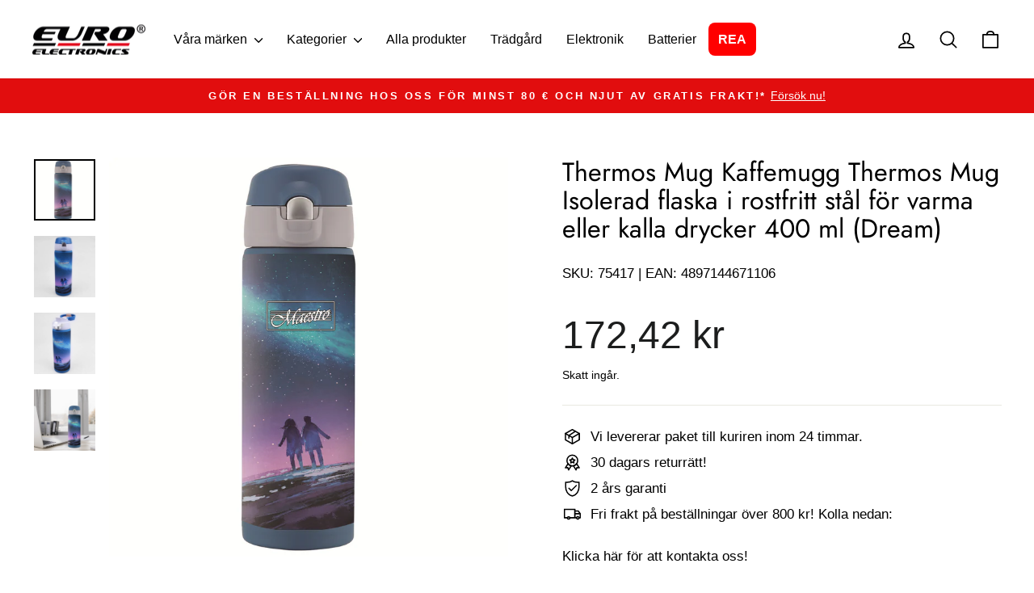

--- FILE ---
content_type: text/html; charset=utf-8
request_url: https://euroelectronics.se/products/thermos-mug-kaffemugg-thermos-mug-isolerad-flaska-i-rostfritt-stal-for-varma-eller-kalla-drycker-400-ml-dream
body_size: 28285
content:
<!doctype html>
<html class="no-js" lang="sv" dir="ltr">
<head>

  
   


  
  <meta name="google-site-verification" content="1yYBPVx1PYerez9TNnxsEzxcqPHmA7d9hNA_9awj0FM" />
  
  <meta charset="utf-8">
  <meta http-equiv="X-UA-Compatible" content="IE=edge,chrome=1">
  <meta name="viewport" content="width=device-width,initial-scale=1">
  <meta name="theme-color" content="#c20000">
  <link rel="canonical" href="https://euroelectronics.se/products/thermos-mug-kaffemugg-thermos-mug-isolerad-flaska-i-rostfritt-stal-for-varma-eller-kalla-drycker-400-ml-dream">
  <link rel="preconnect" href="https://cdn.shopify.com" crossorigin>
  <link rel="preconnect" href="https://fonts.shopifycdn.com" crossorigin>
  <link rel="dns-prefetch" href="https://productreviews.shopifycdn.com">
  <link rel="dns-prefetch" href="https://ajax.googleapis.com">
  <link rel="dns-prefetch" href="https://maps.googleapis.com">
  <link rel="dns-prefetch" href="https://maps.gstatic.com"><link rel="shortcut icon" href="//euroelectronics.se/cdn/shop/files/Ikona_32x32.png?v=1725000632" type="image/png" /><title>Thermos Mug Kaffemugg Thermos Mug Isolerad flaska i rostfritt stål för
&ndash; Euroelectronics SE
</title>
<meta name="description" content="Maestro MR-1634 termosmugg har två vakuumisolerade väggar av rostfritt stål av hög kvalitet. Detta ger en perfekt separation från utomhustemperaturen. En termisk mugg håller dig inte bara varm utan är också perfekt för varma dagar. Du kan koka kaffe eller iste i den och drycken håller sig kall länge. Muggans lock har e"><meta property="og:site_name" content="Euroelectronics SE">
  <meta property="og:url" content="https://euroelectronics.se/products/thermos-mug-kaffemugg-thermos-mug-isolerad-flaska-i-rostfritt-stal-for-varma-eller-kalla-drycker-400-ml-dream">
  <meta property="og:title" content="Thermos Mug Kaffemugg Thermos Mug Isolerad flaska i rostfritt stål för varma eller kalla drycker 400 ml (Dream)">
  <meta property="og:type" content="product">
  <meta property="og:description" content="Maestro MR-1634 termosmugg har två vakuumisolerade väggar av rostfritt stål av hög kvalitet. Detta ger en perfekt separation från utomhustemperaturen. En termisk mugg håller dig inte bara varm utan är också perfekt för varma dagar. Du kan koka kaffe eller iste i den och drycken håller sig kall länge. Muggans lock har e"><meta property="og:image" content="http://euroelectronics.se/cdn/shop/products/75417.jpg?v=1636740842">
    <meta property="og:image:secure_url" content="https://euroelectronics.se/cdn/shop/products/75417.jpg?v=1636740842">
    <meta property="og:image:width" content="1500">
    <meta property="og:image:height" content="1500"><meta name="twitter:site" content="@">
  <meta name="twitter:card" content="summary_large_image">
  <meta name="twitter:title" content="Thermos Mug Kaffemugg Thermos Mug Isolerad flaska i rostfritt stål för varma eller kalla drycker 400 ml (Dream)">
  <meta name="twitter:description" content="Maestro MR-1634 termosmugg har två vakuumisolerade väggar av rostfritt stål av hög kvalitet. Detta ger en perfekt separation från utomhustemperaturen. En termisk mugg håller dig inte bara varm utan är också perfekt för varma dagar. Du kan koka kaffe eller iste i den och drycken håller sig kall länge. Muggans lock har e">
<style data-shopify>@font-face {
  font-family: Jost;
  font-weight: 400;
  font-style: normal;
  font-display: swap;
  src: url("//euroelectronics.se/cdn/fonts/jost/jost_n4.d47a1b6347ce4a4c9f437608011273009d91f2b7.woff2") format("woff2"),
       url("//euroelectronics.se/cdn/fonts/jost/jost_n4.791c46290e672b3f85c3d1c651ef2efa3819eadd.woff") format("woff");
}

  

  
  
  
</style><link href="//euroelectronics.se/cdn/shop/t/10/assets/theme.css?v=90571705807582903691768300975" rel="stylesheet" type="text/css" media="all" />
<style data-shopify>:root {
    --typeHeaderPrimary: Jost;
    --typeHeaderFallback: sans-serif;
    --typeHeaderSize: 38px;
    --typeHeaderWeight: 400;
    --typeHeaderLineHeight: 1.1;
    --typeHeaderSpacing: 0.0em;

    --typeBasePrimary:"system_ui";
    --typeBaseFallback:-apple-system, 'Segoe UI', Roboto, 'Helvetica Neue', 'Noto Sans', 'Liberation Sans', Arial, sans-serif, 'Apple Color Emoji', 'Segoe UI Emoji', 'Segoe UI Symbol', 'Noto Color Emoji';
    --typeBaseSize: 17px;
    --typeBaseWeight: 400;
    --typeBaseSpacing: 0.0em;
    --typeBaseLineHeight: 1.6;
    --typeBaselineHeightMinus01: 1.5;

    --typeCollectionTitle: 20px;

    --iconWeight: 4px;
    --iconLinecaps: round;

    
        --buttonRadius: 50px;
    

    --colorGridOverlayOpacity: 0.1;
    }

    .placeholder-content {
    background-image: linear-gradient(100deg, #ffffff 40%, #f7f7f7 63%, #ffffff 79%);
    }</style><script>
    document.documentElement.className = document.documentElement.className.replace('no-js', 'js');

    window.theme = window.theme || {};
    theme.routes = {
      home: "/",
      cart: "/cart.js",
      cartPage: "/cart",
      cartAdd: "/cart/add.js",
      cartChange: "/cart/change.js",
      search: "/search",
      predictiveSearch: "/search/suggest"
    };
    theme.strings = {
      soldOut: "Slutsåld",
      unavailable: "Inte tillgänglig",
      inStockLabel: "I lager, redo att skickas",
      oneStockLabel: "Lågt lager - [count] vara kvar",
      otherStockLabel: "Lågt lager - [count] artiklar kvar",
      willNotShipUntil: "Klar att skickas [date]",
      willBeInStockAfter: "Åter i lager [date]",
      waitingForStock: "Restorder, skickas snart",
      savePrice: "Spara [saved_amount]",
      cartEmpty: "Din varukorg är för närvarande tom.",
      cartTermsConfirmation: "Du måste godkänna försäljningsvillkoren för att kunna checka ut",
      searchCollections: "Samlingar",
      searchPages: "Sidor",
      searchArticles: "Artiklar",
      productFrom: "från ",
      maxQuantity: "Du kan bara ha [quantity] av [title] i din kundvagn."
    };
    theme.settings = {
      cartType: "page",
      isCustomerTemplate: false,
      moneyFormat: "{{amount_with_comma_separator}} kr",
      saveType: "percent",
      productImageSize: "natural",
      productImageCover: false,
      predictiveSearch: true,
      predictiveSearchType: null,
      predictiveSearchVendor: false,
      predictiveSearchPrice: false,
      quickView: true,
      themeName: 'Impulse',
      themeVersion: "7.5.1"
    };
  </script>

  <script>window.performance && window.performance.mark && window.performance.mark('shopify.content_for_header.start');</script><meta name="facebook-domain-verification" content="k5vkbx95mz2im7kof7ban825k5wds8">
<meta id="shopify-digital-wallet" name="shopify-digital-wallet" content="/60623388878/digital_wallets/dialog">
<meta name="shopify-checkout-api-token" content="87e3193accee23403b45f94019a15489">
<link rel="alternate" type="application/json+oembed" href="https://euroelectronics.se/products/thermos-mug-kaffemugg-thermos-mug-isolerad-flaska-i-rostfritt-stal-for-varma-eller-kalla-drycker-400-ml-dream.oembed">
<script async="async" src="/checkouts/internal/preloads.js?locale=sv-SE"></script>
<link rel="preconnect" href="https://shop.app" crossorigin="anonymous">
<script async="async" src="https://shop.app/checkouts/internal/preloads.js?locale=sv-SE&shop_id=60623388878" crossorigin="anonymous"></script>
<script id="apple-pay-shop-capabilities" type="application/json">{"shopId":60623388878,"countryCode":"PL","currencyCode":"SEK","merchantCapabilities":["supports3DS"],"merchantId":"gid:\/\/shopify\/Shop\/60623388878","merchantName":"Euroelectronics SE","requiredBillingContactFields":["postalAddress","email","phone"],"requiredShippingContactFields":["postalAddress","email","phone"],"shippingType":"shipping","supportedNetworks":["visa","masterCard"],"total":{"type":"pending","label":"Euroelectronics SE","amount":"1.00"},"shopifyPaymentsEnabled":true,"supportsSubscriptions":true}</script>
<script id="shopify-features" type="application/json">{"accessToken":"87e3193accee23403b45f94019a15489","betas":["rich-media-storefront-analytics"],"domain":"euroelectronics.se","predictiveSearch":true,"shopId":60623388878,"locale":"sv"}</script>
<script>var Shopify = Shopify || {};
Shopify.shop = "euroelectronics-se.myshopify.com";
Shopify.locale = "sv";
Shopify.currency = {"active":"SEK","rate":"1.0"};
Shopify.country = "SE";
Shopify.theme = {"name":"Impulse - kod Frykland 13.01.2026","id":189560258944,"schema_name":"Impulse","schema_version":"7.5.1","theme_store_id":857,"role":"main"};
Shopify.theme.handle = "null";
Shopify.theme.style = {"id":null,"handle":null};
Shopify.cdnHost = "euroelectronics.se/cdn";
Shopify.routes = Shopify.routes || {};
Shopify.routes.root = "/";</script>
<script type="module">!function(o){(o.Shopify=o.Shopify||{}).modules=!0}(window);</script>
<script>!function(o){function n(){var o=[];function n(){o.push(Array.prototype.slice.apply(arguments))}return n.q=o,n}var t=o.Shopify=o.Shopify||{};t.loadFeatures=n(),t.autoloadFeatures=n()}(window);</script>
<script>
  window.ShopifyPay = window.ShopifyPay || {};
  window.ShopifyPay.apiHost = "shop.app\/pay";
  window.ShopifyPay.redirectState = null;
</script>
<script id="shop-js-analytics" type="application/json">{"pageType":"product"}</script>
<script defer="defer" async type="module" src="//euroelectronics.se/cdn/shopifycloud/shop-js/modules/v2/client.init-shop-cart-sync_D-iVwhuG.sv.esm.js"></script>
<script defer="defer" async type="module" src="//euroelectronics.se/cdn/shopifycloud/shop-js/modules/v2/chunk.common_D_3wwUAB.esm.js"></script>
<script type="module">
  await import("//euroelectronics.se/cdn/shopifycloud/shop-js/modules/v2/client.init-shop-cart-sync_D-iVwhuG.sv.esm.js");
await import("//euroelectronics.se/cdn/shopifycloud/shop-js/modules/v2/chunk.common_D_3wwUAB.esm.js");

  window.Shopify.SignInWithShop?.initShopCartSync?.({"fedCMEnabled":true,"windoidEnabled":true});

</script>
<script>
  window.Shopify = window.Shopify || {};
  if (!window.Shopify.featureAssets) window.Shopify.featureAssets = {};
  window.Shopify.featureAssets['shop-js'] = {"shop-cart-sync":["modules/v2/client.shop-cart-sync_DALWrA6E.sv.esm.js","modules/v2/chunk.common_D_3wwUAB.esm.js"],"init-fed-cm":["modules/v2/client.init-fed-cm_D3t_tMEy.sv.esm.js","modules/v2/chunk.common_D_3wwUAB.esm.js"],"shop-button":["modules/v2/client.shop-button_QCED2X3l.sv.esm.js","modules/v2/chunk.common_D_3wwUAB.esm.js"],"shop-cash-offers":["modules/v2/client.shop-cash-offers_DKNbSPZ3.sv.esm.js","modules/v2/chunk.common_D_3wwUAB.esm.js","modules/v2/chunk.modal_CPgFYLPw.esm.js"],"init-windoid":["modules/v2/client.init-windoid_CFLo3IYN.sv.esm.js","modules/v2/chunk.common_D_3wwUAB.esm.js"],"shop-toast-manager":["modules/v2/client.shop-toast-manager_VfZ_vjA4.sv.esm.js","modules/v2/chunk.common_D_3wwUAB.esm.js"],"init-shop-email-lookup-coordinator":["modules/v2/client.init-shop-email-lookup-coordinator_CBxPWYLZ.sv.esm.js","modules/v2/chunk.common_D_3wwUAB.esm.js"],"init-shop-cart-sync":["modules/v2/client.init-shop-cart-sync_D-iVwhuG.sv.esm.js","modules/v2/chunk.common_D_3wwUAB.esm.js"],"avatar":["modules/v2/client.avatar_BTnouDA3.sv.esm.js"],"pay-button":["modules/v2/client.pay-button_D55Jxh28.sv.esm.js","modules/v2/chunk.common_D_3wwUAB.esm.js"],"init-customer-accounts":["modules/v2/client.init-customer-accounts_Bnkdjgp8.sv.esm.js","modules/v2/client.shop-login-button_Dc9zwII5.sv.esm.js","modules/v2/chunk.common_D_3wwUAB.esm.js","modules/v2/chunk.modal_CPgFYLPw.esm.js"],"init-shop-for-new-customer-accounts":["modules/v2/client.init-shop-for-new-customer-accounts_B08XtGMd.sv.esm.js","modules/v2/client.shop-login-button_Dc9zwII5.sv.esm.js","modules/v2/chunk.common_D_3wwUAB.esm.js","modules/v2/chunk.modal_CPgFYLPw.esm.js"],"shop-login-button":["modules/v2/client.shop-login-button_Dc9zwII5.sv.esm.js","modules/v2/chunk.common_D_3wwUAB.esm.js","modules/v2/chunk.modal_CPgFYLPw.esm.js"],"init-customer-accounts-sign-up":["modules/v2/client.init-customer-accounts-sign-up_DL5k_lB3.sv.esm.js","modules/v2/client.shop-login-button_Dc9zwII5.sv.esm.js","modules/v2/chunk.common_D_3wwUAB.esm.js","modules/v2/chunk.modal_CPgFYLPw.esm.js"],"shop-follow-button":["modules/v2/client.shop-follow-button_Dro5iXnG.sv.esm.js","modules/v2/chunk.common_D_3wwUAB.esm.js","modules/v2/chunk.modal_CPgFYLPw.esm.js"],"checkout-modal":["modules/v2/client.checkout-modal_BnRfnOVV.sv.esm.js","modules/v2/chunk.common_D_3wwUAB.esm.js","modules/v2/chunk.modal_CPgFYLPw.esm.js"],"lead-capture":["modules/v2/client.lead-capture_viV_D2S_.sv.esm.js","modules/v2/chunk.common_D_3wwUAB.esm.js","modules/v2/chunk.modal_CPgFYLPw.esm.js"],"shop-login":["modules/v2/client.shop-login_CF6qGw2K.sv.esm.js","modules/v2/chunk.common_D_3wwUAB.esm.js","modules/v2/chunk.modal_CPgFYLPw.esm.js"],"payment-terms":["modules/v2/client.payment-terms_DCbzXKfx.sv.esm.js","modules/v2/chunk.common_D_3wwUAB.esm.js","modules/v2/chunk.modal_CPgFYLPw.esm.js"]};
</script>
<script>(function() {
  var isLoaded = false;
  function asyncLoad() {
    if (isLoaded) return;
    isLoaded = true;
    var urls = ["https:\/\/easy-metafield.webmavens.com\/js\/displayMetafield.js?shop=euroelectronics-se.myshopify.com","https:\/\/cdn.hextom.com\/js\/ultimatesalesboost.js?shop=euroelectronics-se.myshopify.com"];
    for (var i = 0; i < urls.length; i++) {
      var s = document.createElement('script');
      s.type = 'text/javascript';
      s.async = true;
      s.src = urls[i];
      var x = document.getElementsByTagName('script')[0];
      x.parentNode.insertBefore(s, x);
    }
  };
  if(window.attachEvent) {
    window.attachEvent('onload', asyncLoad);
  } else {
    window.addEventListener('load', asyncLoad, false);
  }
})();</script>
<script id="__st">var __st={"a":60623388878,"offset":3600,"reqid":"320f7840-906b-4258-85a6-7e1f7ffa2219-1768805474","pageurl":"euroelectronics.se\/products\/thermos-mug-kaffemugg-thermos-mug-isolerad-flaska-i-rostfritt-stal-for-varma-eller-kalla-drycker-400-ml-dream","u":"fb9e86bb7c41","p":"product","rtyp":"product","rid":6832599630030};</script>
<script>window.ShopifyPaypalV4VisibilityTracking = true;</script>
<script id="captcha-bootstrap">!function(){'use strict';const t='contact',e='account',n='new_comment',o=[[t,t],['blogs',n],['comments',n],[t,'customer']],c=[[e,'customer_login'],[e,'guest_login'],[e,'recover_customer_password'],[e,'create_customer']],r=t=>t.map((([t,e])=>`form[action*='/${t}']:not([data-nocaptcha='true']) input[name='form_type'][value='${e}']`)).join(','),a=t=>()=>t?[...document.querySelectorAll(t)].map((t=>t.form)):[];function s(){const t=[...o],e=r(t);return a(e)}const i='password',u='form_key',d=['recaptcha-v3-token','g-recaptcha-response','h-captcha-response',i],f=()=>{try{return window.sessionStorage}catch{return}},m='__shopify_v',_=t=>t.elements[u];function p(t,e,n=!1){try{const o=window.sessionStorage,c=JSON.parse(o.getItem(e)),{data:r}=function(t){const{data:e,action:n}=t;return t[m]||n?{data:e,action:n}:{data:t,action:n}}(c);for(const[e,n]of Object.entries(r))t.elements[e]&&(t.elements[e].value=n);n&&o.removeItem(e)}catch(o){console.error('form repopulation failed',{error:o})}}const l='form_type',E='cptcha';function T(t){t.dataset[E]=!0}const w=window,h=w.document,L='Shopify',v='ce_forms',y='captcha';let A=!1;((t,e)=>{const n=(g='f06e6c50-85a8-45c8-87d0-21a2b65856fe',I='https://cdn.shopify.com/shopifycloud/storefront-forms-hcaptcha/ce_storefront_forms_captcha_hcaptcha.v1.5.2.iife.js',D={infoText:'Skyddas av hCaptcha',privacyText:'Integritet',termsText:'Villkor'},(t,e,n)=>{const o=w[L][v],c=o.bindForm;if(c)return c(t,g,e,D).then(n);var r;o.q.push([[t,g,e,D],n]),r=I,A||(h.body.append(Object.assign(h.createElement('script'),{id:'captcha-provider',async:!0,src:r})),A=!0)});var g,I,D;w[L]=w[L]||{},w[L][v]=w[L][v]||{},w[L][v].q=[],w[L][y]=w[L][y]||{},w[L][y].protect=function(t,e){n(t,void 0,e),T(t)},Object.freeze(w[L][y]),function(t,e,n,w,h,L){const[v,y,A,g]=function(t,e,n){const i=e?o:[],u=t?c:[],d=[...i,...u],f=r(d),m=r(i),_=r(d.filter((([t,e])=>n.includes(e))));return[a(f),a(m),a(_),s()]}(w,h,L),I=t=>{const e=t.target;return e instanceof HTMLFormElement?e:e&&e.form},D=t=>v().includes(t);t.addEventListener('submit',(t=>{const e=I(t);if(!e)return;const n=D(e)&&!e.dataset.hcaptchaBound&&!e.dataset.recaptchaBound,o=_(e),c=g().includes(e)&&(!o||!o.value);(n||c)&&t.preventDefault(),c&&!n&&(function(t){try{if(!f())return;!function(t){const e=f();if(!e)return;const n=_(t);if(!n)return;const o=n.value;o&&e.removeItem(o)}(t);const e=Array.from(Array(32),(()=>Math.random().toString(36)[2])).join('');!function(t,e){_(t)||t.append(Object.assign(document.createElement('input'),{type:'hidden',name:u})),t.elements[u].value=e}(t,e),function(t,e){const n=f();if(!n)return;const o=[...t.querySelectorAll(`input[type='${i}']`)].map((({name:t})=>t)),c=[...d,...o],r={};for(const[a,s]of new FormData(t).entries())c.includes(a)||(r[a]=s);n.setItem(e,JSON.stringify({[m]:1,action:t.action,data:r}))}(t,e)}catch(e){console.error('failed to persist form',e)}}(e),e.submit())}));const S=(t,e)=>{t&&!t.dataset[E]&&(n(t,e.some((e=>e===t))),T(t))};for(const o of['focusin','change'])t.addEventListener(o,(t=>{const e=I(t);D(e)&&S(e,y())}));const B=e.get('form_key'),M=e.get(l),P=B&&M;t.addEventListener('DOMContentLoaded',(()=>{const t=y();if(P)for(const e of t)e.elements[l].value===M&&p(e,B);[...new Set([...A(),...v().filter((t=>'true'===t.dataset.shopifyCaptcha))])].forEach((e=>S(e,t)))}))}(h,new URLSearchParams(w.location.search),n,t,e,['guest_login'])})(!1,!0)}();</script>
<script integrity="sha256-4kQ18oKyAcykRKYeNunJcIwy7WH5gtpwJnB7kiuLZ1E=" data-source-attribution="shopify.loadfeatures" defer="defer" src="//euroelectronics.se/cdn/shopifycloud/storefront/assets/storefront/load_feature-a0a9edcb.js" crossorigin="anonymous"></script>
<script crossorigin="anonymous" defer="defer" src="//euroelectronics.se/cdn/shopifycloud/storefront/assets/shopify_pay/storefront-65b4c6d7.js?v=20250812"></script>
<script data-source-attribution="shopify.dynamic_checkout.dynamic.init">var Shopify=Shopify||{};Shopify.PaymentButton=Shopify.PaymentButton||{isStorefrontPortableWallets:!0,init:function(){window.Shopify.PaymentButton.init=function(){};var t=document.createElement("script");t.src="https://euroelectronics.se/cdn/shopifycloud/portable-wallets/latest/portable-wallets.sv.js",t.type="module",document.head.appendChild(t)}};
</script>
<script data-source-attribution="shopify.dynamic_checkout.buyer_consent">
  function portableWalletsHideBuyerConsent(e){var t=document.getElementById("shopify-buyer-consent"),n=document.getElementById("shopify-subscription-policy-button");t&&n&&(t.classList.add("hidden"),t.setAttribute("aria-hidden","true"),n.removeEventListener("click",e))}function portableWalletsShowBuyerConsent(e){var t=document.getElementById("shopify-buyer-consent"),n=document.getElementById("shopify-subscription-policy-button");t&&n&&(t.classList.remove("hidden"),t.removeAttribute("aria-hidden"),n.addEventListener("click",e))}window.Shopify?.PaymentButton&&(window.Shopify.PaymentButton.hideBuyerConsent=portableWalletsHideBuyerConsent,window.Shopify.PaymentButton.showBuyerConsent=portableWalletsShowBuyerConsent);
</script>
<script data-source-attribution="shopify.dynamic_checkout.cart.bootstrap">document.addEventListener("DOMContentLoaded",(function(){function t(){return document.querySelector("shopify-accelerated-checkout-cart, shopify-accelerated-checkout")}if(t())Shopify.PaymentButton.init();else{new MutationObserver((function(e,n){t()&&(Shopify.PaymentButton.init(),n.disconnect())})).observe(document.body,{childList:!0,subtree:!0})}}));
</script>
<link id="shopify-accelerated-checkout-styles" rel="stylesheet" media="screen" href="https://euroelectronics.se/cdn/shopifycloud/portable-wallets/latest/accelerated-checkout-backwards-compat.css" crossorigin="anonymous">
<style id="shopify-accelerated-checkout-cart">
        #shopify-buyer-consent {
  margin-top: 1em;
  display: inline-block;
  width: 100%;
}

#shopify-buyer-consent.hidden {
  display: none;
}

#shopify-subscription-policy-button {
  background: none;
  border: none;
  padding: 0;
  text-decoration: underline;
  font-size: inherit;
  cursor: pointer;
}

#shopify-subscription-policy-button::before {
  box-shadow: none;
}

      </style>

<script>window.performance && window.performance.mark && window.performance.mark('shopify.content_for_header.end');</script>

  <script src="//euroelectronics.se/cdn/shop/t/10/assets/vendor-scripts-v11.js" defer="defer"></script><script src="//euroelectronics.se/cdn/shop/t/10/assets/theme.js?v=136904160527539270741768300293" defer="defer"></script>
<!-- BEGIN app block: shopify://apps/pandectes-gdpr/blocks/banner/58c0baa2-6cc1-480c-9ea6-38d6d559556a -->
  
    
      <!-- TCF is active, scripts are loaded above -->
      
        <script>
          if (!window.PandectesRulesSettings) {
            window.PandectesRulesSettings = {"store":{"id":60623388878,"adminMode":false,"headless":false,"storefrontRootDomain":"","checkoutRootDomain":"","storefrontAccessToken":""},"banner":{"revokableTrigger":false,"cookiesBlockedByDefault":"7","hybridStrict":false,"isActive":true},"geolocation":{"auOnly":false,"brOnly":false,"caOnly":false,"chOnly":false,"euOnly":false,"jpOnly":false,"nzOnly":false,"thOnly":false,"zaOnly":false,"canadaOnly":false,"globalVisibility":true},"blocker":{"isActive":false,"googleConsentMode":{"isActive":true,"id":"","analyticsId":"","adwordsId":"","adStorageCategory":4,"analyticsStorageCategory":2,"functionalityStorageCategory":1,"personalizationStorageCategory":1,"securityStorageCategory":0,"customEvent":false,"redactData":false,"urlPassthrough":false,"dataLayerProperty":"dataLayer","waitForUpdate":500,"useNativeChannel":false,"debugMode":false},"facebookPixel":{"isActive":false,"id":"","ldu":false},"microsoft":{"isActive":false,"uetTags":""},"clarity":{"isActive":false,"id":""},"rakuten":{"isActive":false,"cmp":false,"ccpa":false},"gpcIsActive":true,"klaviyoIsActive":false,"defaultBlocked":7,"patterns":{"whiteList":[],"blackList":{"1":[],"2":[],"4":[],"8":[]},"iframesWhiteList":[],"iframesBlackList":{"1":[],"2":[],"4":[],"8":[]},"beaconsWhiteList":[],"beaconsBlackList":{"1":[],"2":[],"4":[],"8":[]}}}};
            const rulesScript = document.createElement('script');
            window.PandectesRulesSettings.auto = true;
            rulesScript.src = "https://cdn.shopify.com/extensions/019bd005-1071-7566-a990-dd9df4dd4365/gdpr-228/assets/pandectes-rules.js";
            const firstChild = document.head.firstChild;
            document.head.insertBefore(rulesScript, firstChild);
          }
        </script>
      
      <script>
        
          window.PandectesSettings = {"store":{"id":60623388878,"plan":"plus","theme":"Impulse","primaryLocale":"en","adminMode":false,"headless":false,"storefrontRootDomain":"","checkoutRootDomain":"","storefrontAccessToken":""},"tsPublished":1754044166,"declaration":{"declDays":"","declName":"","declPath":"","declType":"","isActive":false,"showType":true,"declHours":"","declYears":"","declDomain":"","declMonths":"","declMinutes":"","declPurpose":"","declSeconds":"","declSession":"","showPurpose":false,"declProvider":"","showProvider":true,"declIntroText":"","declRetention":"","declFirstParty":"","declThirdParty":"","showDateGenerated":true},"language":{"unpublished":[],"languageMode":"Single","fallbackLanguage":"sv","languageDetection":"locale","languagesSupported":[]},"texts":{"managed":{"headerText":{"sv":"Vi respekterar din integritet"},"consentText":{"sv":"Denna webbplats använder spårningsteknik från tredje part för att tillhandahålla och ständigt förbättra våra tjänster och för att visa annonser i enlighet med användarnas intressen. Jag godkänner och kan återkalla eller ändra mitt samtycke när som med verkan för framtiden."},"linkText":{"sv":"Läs mer"},"imprintText":{"sv":"Avtryck"},"googleLinkText":{"sv":"Googles sekretessvillkor"},"allowButtonText":{"sv":"Acceptera"},"denyButtonText":{"sv":"Neka"},"dismissButtonText":{"sv":"Ok"},"leaveSiteButtonText":{"sv":"Lämna denna webbplats"},"preferencesButtonText":{"sv":"Preferenser"},"cookiePolicyText":{"sv":"Cookiepolicy"},"preferencesPopupTitleText":{"sv":"Hantera samtyckeinställningar"},"preferencesPopupIntroText":{"sv":"Vi använder cookies för att optimera webbplatsens funktionalitet, analysera prestanda och ge dig personlig upplevelse. Vissa kakor är viktiga för att webbplatsen ska fungera och fungera korrekt. Dessa cookies kan inte inaktiveras. I det här fönstret kan du hantera dina preferenser för cookies."},"preferencesPopupSaveButtonText":{"sv":"Spara inställningar"},"preferencesPopupCloseButtonText":{"sv":"Stäng"},"preferencesPopupAcceptAllButtonText":{"sv":"Acceptera alla"},"preferencesPopupRejectAllButtonText":{"sv":"Avvisa alla"},"cookiesDetailsText":{"sv":"Information om cookies"},"preferencesPopupAlwaysAllowedText":{"sv":"Alltid tillåtna"},"accessSectionParagraphText":{"sv":"Du har rätt att när som helst få tillgång till dina uppgifter."},"accessSectionTitleText":{"sv":"Dataportabilitet"},"accessSectionAccountInfoActionText":{"sv":"Personlig information"},"accessSectionDownloadReportActionText":{"sv":"Ladda ner allt"},"accessSectionGDPRRequestsActionText":{"sv":"Begäran av registrerade"},"accessSectionOrdersRecordsActionText":{"sv":"Order"},"rectificationSectionParagraphText":{"sv":"Du har rätt att begära att dina uppgifter uppdateras när du tycker att det är lämpligt."},"rectificationSectionTitleText":{"sv":"Rättelse av data"},"rectificationCommentPlaceholder":{"sv":"Beskriv vad du vill uppdatera"},"rectificationCommentValidationError":{"sv":"Kommentar krävs"},"rectificationSectionEditAccountActionText":{"sv":"Begär en uppdatering"},"erasureSectionTitleText":{"sv":"Rätt att bli bortglömd"},"erasureSectionParagraphText":{"sv":"Du har rätt att be alla dina data raderas. Efter det kommer du inte längre att kunna komma åt ditt konto."},"erasureSectionRequestDeletionActionText":{"sv":"Begär radering av personuppgifter"},"consentDate":{"sv":"Samtyckesdatum"},"consentId":{"sv":"Samtyckes-ID"},"consentSectionChangeConsentActionText":{"sv":"Ändra samtyckesinställning"},"consentSectionConsentedText":{"sv":"Du har samtyckt till cookiespolicyn för denna webbplats den"},"consentSectionNoConsentText":{"sv":"Du har inte godkänt cookiepolicyn för denna webbplats."},"consentSectionTitleText":{"sv":"Ditt samtycke till cookies"},"consentStatus":{"sv":"samtycke"},"confirmationFailureMessage":{"sv":"Din begäran verifierades inte. Försök igen och kontakta butiksägaren för att få hjälp om problemet kvarstår"},"confirmationFailureTitle":{"sv":"Ett problem uppstod"},"confirmationSuccessMessage":{"sv":"Vi återkommer snart till dig angående din begäran."},"confirmationSuccessTitle":{"sv":"Din begäran har verifierats"},"guestsSupportEmailFailureMessage":{"sv":"Din begäran skickades inte. Försök igen och om problemet kvarstår, kontakta butiksägaren för hjälp."},"guestsSupportEmailFailureTitle":{"sv":"Ett problem uppstod"},"guestsSupportEmailPlaceholder":{"sv":"E-postadress"},"guestsSupportEmailSuccessMessage":{"sv":"Om du är registrerad som kund i den här butiken får du snart ett mejl med instruktioner om hur du går tillväga."},"guestsSupportEmailSuccessTitle":{"sv":"Tack för din förfrågan"},"guestsSupportEmailValidationError":{"sv":"E-post är inte giltig"},"guestsSupportInfoText":{"sv":"Logga in med ditt kundkonto för att fortsätta."},"submitButton":{"sv":"Skicka in"},"submittingButton":{"sv":"Skickar ..."},"cancelButton":{"sv":"Avbryt"},"declIntroText":{"sv":"Vi använder cookies för att optimera webbplatsens funktionalitet, analysera prestandan och ge dig en personlig upplevelse. Vissa cookies är nödvändiga för att webbplatsen ska fungera och fungera korrekt. Dessa cookies kan inte inaktiveras. I det här fönstret kan du hantera dina preferenser för cookies."},"declName":{"sv":"Namn"},"declPurpose":{"sv":"Syfte"},"declType":{"sv":"Typ"},"declRetention":{"sv":"Varaktighet"},"declProvider":{"sv":"Leverantör"},"declFirstParty":{"sv":"Förstapartskakor"},"declThirdParty":{"sv":"Tredje part"},"declSeconds":{"sv":"sekunder"},"declMinutes":{"sv":"minuter"},"declHours":{"sv":"timmar"},"declDays":{"sv":"dagar"},"declMonths":{"sv":"månader"},"declYears":{"sv":"år"},"declSession":{"sv":"Session"},"declDomain":{"sv":"Domän"},"declPath":{"sv":"Väg"}},"categories":{"strictlyNecessaryCookiesTitleText":{"sv":"Strikt nödvändiga kakor"},"strictlyNecessaryCookiesDescriptionText":{"sv":"Dessa cookies är viktiga för att du ska kunna flytta runt på webbplatsen och använda dess funktioner, till exempel att komma åt säkra områden på webbplatsen. Webbplatsen kan inte fungera korrekt utan dessa cookies."},"functionalityCookiesTitleText":{"sv":"Funktionella kakor"},"functionalityCookiesDescriptionText":{"sv":"Dessa cookies gör det möjligt för webbplatsen att tillhandahålla förbättrad funktionalitet och anpassning. De kan ställas in av oss eller av tredjepartsleverantörer vars tjänster vi har lagt till på våra sidor. Om du inte tillåter dessa kakor kanske vissa eller alla av dessa tjänster inte fungerar korrekt."},"performanceCookiesTitleText":{"sv":"Prestandakakor"},"performanceCookiesDescriptionText":{"sv":"Dessa cookies gör att vi kan övervaka och förbättra prestandan på vår webbplats. Till exempel tillåter de oss att räkna besök, identifiera trafikkällor och se vilka delar av webbplatsen som är mest populära."},"targetingCookiesTitleText":{"sv":"Inriktningskakor"},"targetingCookiesDescriptionText":{"sv":"Dessa cookies kan sättas via vår webbplats av våra reklampartners. De kan användas av dessa företag för att skapa en profil av dina intressen och visa relevanta annonser på andra webbplatser. De lagrar inte direkt personlig information, men är baserade på att identifiera din webbläsare och internetenhet på ett unikt sätt. Om du inte tillåter dessa cookies kommer du att uppleva mindre riktad reklam."},"unclassifiedCookiesTitleText":{"sv":"Oklassificerade cookies"},"unclassifiedCookiesDescriptionText":{"sv":"Oklassificerade cookies är cookies som vi håller på att klassificera tillsammans med leverantörerna av enskilda cookies."}},"auto":{}},"library":{"previewMode":false,"fadeInTimeout":0,"defaultBlocked":7,"showLink":true,"showImprintLink":false,"showGoogleLink":true,"enabled":true,"cookie":{"expiryDays":365,"secure":true,"domain":""},"dismissOnScroll":false,"dismissOnWindowClick":false,"dismissOnTimeout":false,"palette":{"popup":{"background":"#FFFFFF","backgroundForCalculations":{"a":1,"b":255,"g":255,"r":255},"text":"#000000"},"button":{"background":"#162CAF","backgroundForCalculations":{"a":1,"b":175,"g":44,"r":22},"text":"#FFFFFF","textForCalculation":{"a":1,"b":255,"g":255,"r":255},"border":"transparent"}},"content":{"href":"/policies/privacy-policy","imprintHref":"","close":"&#10005;","target":"","logo":"<img class=\"cc-banner-logo\" style=\"max-height: 60px;\" src=\"https://euroelectronics-se.myshopify.com/cdn/shop/files/pandectes-banner-logo.png\" alt=\"Cookie banner\" />"},"window":"<div role=\"dialog\" aria-labelledby=\"cookieconsent:head\" aria-describedby=\"cookieconsent:desc\" id=\"pandectes-banner\" class=\"cc-window-wrapper cc-popup-wrapper\"><div class=\"pd-cookie-banner-window cc-window {{classes}}\"><!--googleoff: all-->{{children}}<!--googleon: all--></div></div>","compliance":{"custom":"<div class=\"cc-compliance cc-highlight\">{{preferences}}{{allow}}</div>"},"type":"custom","layouts":{"basic":"{{logo}}{{header}}{{messagelink}}{{compliance}}"},"position":"popup","theme":"classic","revokable":false,"animateRevokable":false,"revokableReset":false,"revokableLogoUrl":"","revokablePlacement":"bottom-left","revokableMarginHorizontal":15,"revokableMarginVertical":15,"static":false,"autoAttach":true,"hasTransition":false,"blacklistPage":[""],"elements":{"close":"<button aria-label=\"\" type=\"button\" class=\"cc-close\">{{close}}</button>","dismiss":"<button type=\"button\" class=\"cc-btn cc-btn-decision cc-dismiss\">{{dismiss}}</button>","allow":"<button type=\"button\" class=\"cc-btn cc-btn-decision cc-allow\">{{allow}}</button>","deny":"<button type=\"button\" class=\"cc-btn cc-btn-decision cc-deny\">{{deny}}</button>","preferences":"<button type=\"button\" class=\"cc-btn cc-settings\" onclick=\"Pandectes.fn.openPreferences()\">{{preferences}}</button>"}},"geolocation":{"auOnly":false,"brOnly":false,"caOnly":false,"chOnly":false,"euOnly":false,"jpOnly":false,"nzOnly":false,"thOnly":false,"zaOnly":false,"canadaOnly":false,"globalVisibility":true},"dsr":{"guestsSupport":false,"accessSectionDownloadReportAuto":false},"banner":{"resetTs":1745179745,"extraCss":"        .cc-banner-logo {max-width: 60em!important;}    @media(min-width: 768px) {.cc-window.cc-floating{max-width: 60em!important;width: 60em!important;}}    .cc-message, .pd-cookie-banner-window .cc-header, .cc-logo {text-align: center}    .cc-window-wrapper{z-index: 2147483647;-webkit-transition: opacity 1s ease;  transition: opacity 1s ease;}    .cc-window{z-index: 2147483647;font-family: inherit;}    .pd-cookie-banner-window .cc-header{font-family: inherit;}    .pd-cp-ui{font-family: inherit; background-color: #FFFFFF;color:#000000;}    button.pd-cp-btn, a.pd-cp-btn{background-color:#162CAF;color:#FFFFFF!important;}    input + .pd-cp-preferences-slider{background-color: rgba(0, 0, 0, 0.3)}    .pd-cp-scrolling-section::-webkit-scrollbar{background-color: rgba(0, 0, 0, 0.3)}    input:checked + .pd-cp-preferences-slider{background-color: rgba(0, 0, 0, 1)}    .pd-cp-scrolling-section::-webkit-scrollbar-thumb {background-color: rgba(0, 0, 0, 1)}    .pd-cp-ui-close{color:#000000;}    .pd-cp-preferences-slider:before{background-color: #FFFFFF}    .pd-cp-title:before {border-color: #000000!important}    .pd-cp-preferences-slider{background-color:#000000}    .pd-cp-toggle{color:#000000!important}    @media(max-width:699px) {.pd-cp-ui-close-top svg {fill: #000000}}    .pd-cp-toggle:hover,.pd-cp-toggle:visited,.pd-cp-toggle:active{color:#000000!important}    .pd-cookie-banner-window {box-shadow: 0 0 18px rgb(0 0 0 / 20%);}  ","customJavascript":{"useButtons":true},"showPoweredBy":false,"logoHeight":60,"revokableTrigger":false,"hybridStrict":false,"cookiesBlockedByDefault":"7","isActive":true,"implicitSavePreferences":true,"cookieIcon":false,"blockBots":false,"showCookiesDetails":true,"hasTransition":false,"blockingPage":false,"showOnlyLandingPage":false,"leaveSiteUrl":"https://pandectes.io","linkRespectStoreLang":false},"cookies":{"0":[{"name":"secure_customer_sig","type":"http","domain":"euroelectronics.se","path":"/","provider":"Shopify","firstParty":true,"retention":"1 year(s)","expires":1,"unit":"declYears","purpose":{"sv":"Används i samband med kundinloggning."}},{"name":"localization","type":"http","domain":"euroelectronics.se","path":"/","provider":"Shopify","firstParty":true,"retention":"1 year(s)","expires":1,"unit":"declYears","purpose":{"sv":"Shopify butikslokalisering"}},{"name":"_tracking_consent","type":"http","domain":".euroelectronics.se","path":"/","provider":"Shopify","firstParty":true,"retention":"1 year(s)","expires":1,"unit":"declYears","purpose":{"sv":"Spårningspreferenser."}},{"name":"cart_currency","type":"http","domain":"euroelectronics.se","path":"/","provider":"Shopify","firstParty":true,"retention":"2 week(s)","expires":2,"unit":"declWeeks","purpose":{"sv":"Cookien är nödvändig för den säkra utchecknings- och betalningsfunktionen på webbplatsen. Denna funktion tillhandahålls av shopify.com."}},{"name":"shopify_pay_redirect","type":"http","domain":"euroelectronics.se","path":"/","provider":"Shopify","firstParty":true,"retention":"1 hour(s)","expires":1,"unit":"declHours","purpose":{"sv":"Cookien är nödvändig för den säkra utchecknings- och betalningsfunktionen på webbplatsen. Denna funktion tillhandahålls av shopify.com."}},{"name":"keep_alive","type":"http","domain":"euroelectronics.se","path":"/","provider":"Shopify","firstParty":true,"retention":"30 minute(s)","expires":30,"unit":"declMinutes","purpose":{"sv":"Används i samband med köparlokalisering."}}],"1":[],"2":[{"name":"usb_previous_pathname","type":"http","domain":"euroelectronics.se","path":"/","provider":"Hextom","firstParty":true,"retention":"Session","expires":-56,"unit":"declYears","purpose":{"sv":"Används av Hextom för statistiska data."}}],"4":[],"8":[{"name":"wpm-test-cookie","type":"http","domain":"se","path":"/","provider":"Unknown","firstParty":false,"retention":"Session","expires":1,"unit":"declSeconds","purpose":{"sv":""}},{"name":"wpm-test-cookie","type":"http","domain":"euroelectronics.se","path":"/","provider":"Unknown","firstParty":true,"retention":"Session","expires":1,"unit":"declSeconds","purpose":{"sv":""}}]},"blocker":{"isActive":false,"googleConsentMode":{"id":"","analyticsId":"","adwordsId":"","isActive":true,"adStorageCategory":4,"analyticsStorageCategory":2,"personalizationStorageCategory":1,"functionalityStorageCategory":1,"customEvent":false,"securityStorageCategory":0,"redactData":false,"urlPassthrough":false,"dataLayerProperty":"dataLayer","waitForUpdate":500,"useNativeChannel":false,"debugMode":false},"facebookPixel":{"id":"","isActive":false,"ldu":false},"microsoft":{"isActive":false,"uetTags":""},"rakuten":{"isActive":false,"cmp":false,"ccpa":false},"klaviyoIsActive":false,"gpcIsActive":true,"clarity":{"isActive":false,"id":""},"defaultBlocked":7,"patterns":{"whiteList":[],"blackList":{"1":[],"2":[],"4":[],"8":[]},"iframesWhiteList":[],"iframesBlackList":{"1":[],"2":[],"4":[],"8":[]},"beaconsWhiteList":[],"beaconsBlackList":{"1":[],"2":[],"4":[],"8":[]}}}};
        
        window.addEventListener('DOMContentLoaded', function(){
          const script = document.createElement('script');
          
            script.src = "https://cdn.shopify.com/extensions/019bd005-1071-7566-a990-dd9df4dd4365/gdpr-228/assets/pandectes-core.js";
          
          script.defer = true;
          document.body.appendChild(script);
        })
      </script>
    
  


<!-- END app block --><link href="https://monorail-edge.shopifysvc.com" rel="dns-prefetch">
<script>(function(){if ("sendBeacon" in navigator && "performance" in window) {try {var session_token_from_headers = performance.getEntriesByType('navigation')[0].serverTiming.find(x => x.name == '_s').description;} catch {var session_token_from_headers = undefined;}var session_cookie_matches = document.cookie.match(/_shopify_s=([^;]*)/);var session_token_from_cookie = session_cookie_matches && session_cookie_matches.length === 2 ? session_cookie_matches[1] : "";var session_token = session_token_from_headers || session_token_from_cookie || "";function handle_abandonment_event(e) {var entries = performance.getEntries().filter(function(entry) {return /monorail-edge.shopifysvc.com/.test(entry.name);});if (!window.abandonment_tracked && entries.length === 0) {window.abandonment_tracked = true;var currentMs = Date.now();var navigation_start = performance.timing.navigationStart;var payload = {shop_id: 60623388878,url: window.location.href,navigation_start,duration: currentMs - navigation_start,session_token,page_type: "product"};window.navigator.sendBeacon("https://monorail-edge.shopifysvc.com/v1/produce", JSON.stringify({schema_id: "online_store_buyer_site_abandonment/1.1",payload: payload,metadata: {event_created_at_ms: currentMs,event_sent_at_ms: currentMs}}));}}window.addEventListener('pagehide', handle_abandonment_event);}}());</script>
<script id="web-pixels-manager-setup">(function e(e,d,r,n,o){if(void 0===o&&(o={}),!Boolean(null===(a=null===(i=window.Shopify)||void 0===i?void 0:i.analytics)||void 0===a?void 0:a.replayQueue)){var i,a;window.Shopify=window.Shopify||{};var t=window.Shopify;t.analytics=t.analytics||{};var s=t.analytics;s.replayQueue=[],s.publish=function(e,d,r){return s.replayQueue.push([e,d,r]),!0};try{self.performance.mark("wpm:start")}catch(e){}var l=function(){var e={modern:/Edge?\/(1{2}[4-9]|1[2-9]\d|[2-9]\d{2}|\d{4,})\.\d+(\.\d+|)|Firefox\/(1{2}[4-9]|1[2-9]\d|[2-9]\d{2}|\d{4,})\.\d+(\.\d+|)|Chrom(ium|e)\/(9{2}|\d{3,})\.\d+(\.\d+|)|(Maci|X1{2}).+ Version\/(15\.\d+|(1[6-9]|[2-9]\d|\d{3,})\.\d+)([,.]\d+|)( \(\w+\)|)( Mobile\/\w+|) Safari\/|Chrome.+OPR\/(9{2}|\d{3,})\.\d+\.\d+|(CPU[ +]OS|iPhone[ +]OS|CPU[ +]iPhone|CPU IPhone OS|CPU iPad OS)[ +]+(15[._]\d+|(1[6-9]|[2-9]\d|\d{3,})[._]\d+)([._]\d+|)|Android:?[ /-](13[3-9]|1[4-9]\d|[2-9]\d{2}|\d{4,})(\.\d+|)(\.\d+|)|Android.+Firefox\/(13[5-9]|1[4-9]\d|[2-9]\d{2}|\d{4,})\.\d+(\.\d+|)|Android.+Chrom(ium|e)\/(13[3-9]|1[4-9]\d|[2-9]\d{2}|\d{4,})\.\d+(\.\d+|)|SamsungBrowser\/([2-9]\d|\d{3,})\.\d+/,legacy:/Edge?\/(1[6-9]|[2-9]\d|\d{3,})\.\d+(\.\d+|)|Firefox\/(5[4-9]|[6-9]\d|\d{3,})\.\d+(\.\d+|)|Chrom(ium|e)\/(5[1-9]|[6-9]\d|\d{3,})\.\d+(\.\d+|)([\d.]+$|.*Safari\/(?![\d.]+ Edge\/[\d.]+$))|(Maci|X1{2}).+ Version\/(10\.\d+|(1[1-9]|[2-9]\d|\d{3,})\.\d+)([,.]\d+|)( \(\w+\)|)( Mobile\/\w+|) Safari\/|Chrome.+OPR\/(3[89]|[4-9]\d|\d{3,})\.\d+\.\d+|(CPU[ +]OS|iPhone[ +]OS|CPU[ +]iPhone|CPU IPhone OS|CPU iPad OS)[ +]+(10[._]\d+|(1[1-9]|[2-9]\d|\d{3,})[._]\d+)([._]\d+|)|Android:?[ /-](13[3-9]|1[4-9]\d|[2-9]\d{2}|\d{4,})(\.\d+|)(\.\d+|)|Mobile Safari.+OPR\/([89]\d|\d{3,})\.\d+\.\d+|Android.+Firefox\/(13[5-9]|1[4-9]\d|[2-9]\d{2}|\d{4,})\.\d+(\.\d+|)|Android.+Chrom(ium|e)\/(13[3-9]|1[4-9]\d|[2-9]\d{2}|\d{4,})\.\d+(\.\d+|)|Android.+(UC? ?Browser|UCWEB|U3)[ /]?(15\.([5-9]|\d{2,})|(1[6-9]|[2-9]\d|\d{3,})\.\d+)\.\d+|SamsungBrowser\/(5\.\d+|([6-9]|\d{2,})\.\d+)|Android.+MQ{2}Browser\/(14(\.(9|\d{2,})|)|(1[5-9]|[2-9]\d|\d{3,})(\.\d+|))(\.\d+|)|K[Aa][Ii]OS\/(3\.\d+|([4-9]|\d{2,})\.\d+)(\.\d+|)/},d=e.modern,r=e.legacy,n=navigator.userAgent;return n.match(d)?"modern":n.match(r)?"legacy":"unknown"}(),u="modern"===l?"modern":"legacy",c=(null!=n?n:{modern:"",legacy:""})[u],f=function(e){return[e.baseUrl,"/wpm","/b",e.hashVersion,"modern"===e.buildTarget?"m":"l",".js"].join("")}({baseUrl:d,hashVersion:r,buildTarget:u}),m=function(e){var d=e.version,r=e.bundleTarget,n=e.surface,o=e.pageUrl,i=e.monorailEndpoint;return{emit:function(e){var a=e.status,t=e.errorMsg,s=(new Date).getTime(),l=JSON.stringify({metadata:{event_sent_at_ms:s},events:[{schema_id:"web_pixels_manager_load/3.1",payload:{version:d,bundle_target:r,page_url:o,status:a,surface:n,error_msg:t},metadata:{event_created_at_ms:s}}]});if(!i)return console&&console.warn&&console.warn("[Web Pixels Manager] No Monorail endpoint provided, skipping logging."),!1;try{return self.navigator.sendBeacon.bind(self.navigator)(i,l)}catch(e){}var u=new XMLHttpRequest;try{return u.open("POST",i,!0),u.setRequestHeader("Content-Type","text/plain"),u.send(l),!0}catch(e){return console&&console.warn&&console.warn("[Web Pixels Manager] Got an unhandled error while logging to Monorail."),!1}}}}({version:r,bundleTarget:l,surface:e.surface,pageUrl:self.location.href,monorailEndpoint:e.monorailEndpoint});try{o.browserTarget=l,function(e){var d=e.src,r=e.async,n=void 0===r||r,o=e.onload,i=e.onerror,a=e.sri,t=e.scriptDataAttributes,s=void 0===t?{}:t,l=document.createElement("script"),u=document.querySelector("head"),c=document.querySelector("body");if(l.async=n,l.src=d,a&&(l.integrity=a,l.crossOrigin="anonymous"),s)for(var f in s)if(Object.prototype.hasOwnProperty.call(s,f))try{l.dataset[f]=s[f]}catch(e){}if(o&&l.addEventListener("load",o),i&&l.addEventListener("error",i),u)u.appendChild(l);else{if(!c)throw new Error("Did not find a head or body element to append the script");c.appendChild(l)}}({src:f,async:!0,onload:function(){if(!function(){var e,d;return Boolean(null===(d=null===(e=window.Shopify)||void 0===e?void 0:e.analytics)||void 0===d?void 0:d.initialized)}()){var d=window.webPixelsManager.init(e)||void 0;if(d){var r=window.Shopify.analytics;r.replayQueue.forEach((function(e){var r=e[0],n=e[1],o=e[2];d.publishCustomEvent(r,n,o)})),r.replayQueue=[],r.publish=d.publishCustomEvent,r.visitor=d.visitor,r.initialized=!0}}},onerror:function(){return m.emit({status:"failed",errorMsg:"".concat(f," has failed to load")})},sri:function(e){var d=/^sha384-[A-Za-z0-9+/=]+$/;return"string"==typeof e&&d.test(e)}(c)?c:"",scriptDataAttributes:o}),m.emit({status:"loading"})}catch(e){m.emit({status:"failed",errorMsg:(null==e?void 0:e.message)||"Unknown error"})}}})({shopId: 60623388878,storefrontBaseUrl: "https://euroelectronics.se",extensionsBaseUrl: "https://extensions.shopifycdn.com/cdn/shopifycloud/web-pixels-manager",monorailEndpoint: "https://monorail-edge.shopifysvc.com/unstable/produce_batch",surface: "storefront-renderer",enabledBetaFlags: ["2dca8a86"],webPixelsConfigList: [{"id":"1808793984","configuration":"{\"config\":\"{\\\"google_tag_ids\\\":[\\\"G-LZG7HS465M\\\",\\\"AW-10814698858\\\"],\\\"target_country\\\":\\\"ZZ\\\",\\\"gtag_events\\\":[{\\\"type\\\":\\\"search\\\",\\\"action_label\\\":[\\\"G-LZG7HS465M\\\",\\\"AW-10814698858\\\/IfXxCI6vurYaEOrq7KQo\\\"]},{\\\"type\\\":\\\"begin_checkout\\\",\\\"action_label\\\":[\\\"G-LZG7HS465M\\\",\\\"AW-10814698858\\\/efhnCIquurYaEOrq7KQo\\\"]},{\\\"type\\\":\\\"view_item\\\",\\\"action_label\\\":[\\\"G-LZG7HS465M\\\",\\\"AW-10814698858\\\/YZ6TCIuvurYaEOrq7KQo\\\"]},{\\\"type\\\":\\\"purchase\\\",\\\"action_label\\\":[\\\"G-LZG7HS465M\\\",\\\"AW-10814698858\\\/Z0HICJegurYaEOrq7KQo\\\"]},{\\\"type\\\":\\\"page_view\\\",\\\"action_label\\\":[\\\"G-LZG7HS465M\\\",\\\"AW-10814698858\\\/OSqUCIivurYaEOrq7KQo\\\"]},{\\\"type\\\":\\\"add_payment_info\\\",\\\"action_label\\\":[\\\"G-LZG7HS465M\\\",\\\"AW-10814698858\\\/w8sLCJGvurYaEOrq7KQo\\\"]},{\\\"type\\\":\\\"add_to_cart\\\",\\\"action_label\\\":[\\\"G-LZG7HS465M\\\",\\\"AW-10814698858\\\/ifYUCI2uurYaEOrq7KQo\\\"]}],\\\"enable_monitoring_mode\\\":false}\"}","eventPayloadVersion":"v1","runtimeContext":"OPEN","scriptVersion":"b2a88bafab3e21179ed38636efcd8a93","type":"APP","apiClientId":1780363,"privacyPurposes":[],"dataSharingAdjustments":{"protectedCustomerApprovalScopes":["read_customer_address","read_customer_email","read_customer_name","read_customer_personal_data","read_customer_phone"]}},{"id":"461078869","configuration":"{\"pixel_id\":\"285406243305700\",\"pixel_type\":\"facebook_pixel\",\"metaapp_system_user_token\":\"-\"}","eventPayloadVersion":"v1","runtimeContext":"OPEN","scriptVersion":"ca16bc87fe92b6042fbaa3acc2fbdaa6","type":"APP","apiClientId":2329312,"privacyPurposes":["ANALYTICS","MARKETING","SALE_OF_DATA"],"dataSharingAdjustments":{"protectedCustomerApprovalScopes":["read_customer_address","read_customer_email","read_customer_name","read_customer_personal_data","read_customer_phone"]}},{"id":"shopify-app-pixel","configuration":"{}","eventPayloadVersion":"v1","runtimeContext":"STRICT","scriptVersion":"0450","apiClientId":"shopify-pixel","type":"APP","privacyPurposes":["ANALYTICS","MARKETING"]},{"id":"shopify-custom-pixel","eventPayloadVersion":"v1","runtimeContext":"LAX","scriptVersion":"0450","apiClientId":"shopify-pixel","type":"CUSTOM","privacyPurposes":["ANALYTICS","MARKETING"]}],isMerchantRequest: false,initData: {"shop":{"name":"Euroelectronics SE","paymentSettings":{"currencyCode":"SEK"},"myshopifyDomain":"euroelectronics-se.myshopify.com","countryCode":"PL","storefrontUrl":"https:\/\/euroelectronics.se"},"customer":null,"cart":null,"checkout":null,"productVariants":[{"price":{"amount":172.42,"currencyCode":"SEK"},"product":{"title":"Thermos Mug Kaffemugg Thermos Mug Isolerad flaska i rostfritt stål för varma eller kalla drycker 400 ml (Dream)","vendor":"Maestro","id":"6832599630030","untranslatedTitle":"Thermos Mug Kaffemugg Thermos Mug Isolerad flaska i rostfritt stål för varma eller kalla drycker 400 ml (Dream)","url":"\/products\/thermos-mug-kaffemugg-thermos-mug-isolerad-flaska-i-rostfritt-stal-for-varma-eller-kalla-drycker-400-ml-dream","type":""},"id":"40550864683214","image":{"src":"\/\/euroelectronics.se\/cdn\/shop\/products\/75417.jpg?v=1636740842"},"sku":"75417","title":"Default Title","untranslatedTitle":"Default Title"}],"purchasingCompany":null},},"https://euroelectronics.se/cdn","fcfee988w5aeb613cpc8e4bc33m6693e112",{"modern":"","legacy":""},{"shopId":"60623388878","storefrontBaseUrl":"https:\/\/euroelectronics.se","extensionBaseUrl":"https:\/\/extensions.shopifycdn.com\/cdn\/shopifycloud\/web-pixels-manager","surface":"storefront-renderer","enabledBetaFlags":"[\"2dca8a86\"]","isMerchantRequest":"false","hashVersion":"fcfee988w5aeb613cpc8e4bc33m6693e112","publish":"custom","events":"[[\"page_viewed\",{}],[\"product_viewed\",{\"productVariant\":{\"price\":{\"amount\":172.42,\"currencyCode\":\"SEK\"},\"product\":{\"title\":\"Thermos Mug Kaffemugg Thermos Mug Isolerad flaska i rostfritt stål för varma eller kalla drycker 400 ml (Dream)\",\"vendor\":\"Maestro\",\"id\":\"6832599630030\",\"untranslatedTitle\":\"Thermos Mug Kaffemugg Thermos Mug Isolerad flaska i rostfritt stål för varma eller kalla drycker 400 ml (Dream)\",\"url\":\"\/products\/thermos-mug-kaffemugg-thermos-mug-isolerad-flaska-i-rostfritt-stal-for-varma-eller-kalla-drycker-400-ml-dream\",\"type\":\"\"},\"id\":\"40550864683214\",\"image\":{\"src\":\"\/\/euroelectronics.se\/cdn\/shop\/products\/75417.jpg?v=1636740842\"},\"sku\":\"75417\",\"title\":\"Default Title\",\"untranslatedTitle\":\"Default Title\"}}]]"});</script><script>
  window.ShopifyAnalytics = window.ShopifyAnalytics || {};
  window.ShopifyAnalytics.meta = window.ShopifyAnalytics.meta || {};
  window.ShopifyAnalytics.meta.currency = 'SEK';
  var meta = {"product":{"id":6832599630030,"gid":"gid:\/\/shopify\/Product\/6832599630030","vendor":"Maestro","type":"","handle":"thermos-mug-kaffemugg-thermos-mug-isolerad-flaska-i-rostfritt-stal-for-varma-eller-kalla-drycker-400-ml-dream","variants":[{"id":40550864683214,"price":17242,"name":"Thermos Mug Kaffemugg Thermos Mug Isolerad flaska i rostfritt stål för varma eller kalla drycker 400 ml (Dream)","public_title":null,"sku":"75417"}],"remote":false},"page":{"pageType":"product","resourceType":"product","resourceId":6832599630030,"requestId":"320f7840-906b-4258-85a6-7e1f7ffa2219-1768805474"}};
  for (var attr in meta) {
    window.ShopifyAnalytics.meta[attr] = meta[attr];
  }
</script>
<script class="analytics">
  (function () {
    var customDocumentWrite = function(content) {
      var jquery = null;

      if (window.jQuery) {
        jquery = window.jQuery;
      } else if (window.Checkout && window.Checkout.$) {
        jquery = window.Checkout.$;
      }

      if (jquery) {
        jquery('body').append(content);
      }
    };

    var hasLoggedConversion = function(token) {
      if (token) {
        return document.cookie.indexOf('loggedConversion=' + token) !== -1;
      }
      return false;
    }

    var setCookieIfConversion = function(token) {
      if (token) {
        var twoMonthsFromNow = new Date(Date.now());
        twoMonthsFromNow.setMonth(twoMonthsFromNow.getMonth() + 2);

        document.cookie = 'loggedConversion=' + token + '; expires=' + twoMonthsFromNow;
      }
    }

    var trekkie = window.ShopifyAnalytics.lib = window.trekkie = window.trekkie || [];
    if (trekkie.integrations) {
      return;
    }
    trekkie.methods = [
      'identify',
      'page',
      'ready',
      'track',
      'trackForm',
      'trackLink'
    ];
    trekkie.factory = function(method) {
      return function() {
        var args = Array.prototype.slice.call(arguments);
        args.unshift(method);
        trekkie.push(args);
        return trekkie;
      };
    };
    for (var i = 0; i < trekkie.methods.length; i++) {
      var key = trekkie.methods[i];
      trekkie[key] = trekkie.factory(key);
    }
    trekkie.load = function(config) {
      trekkie.config = config || {};
      trekkie.config.initialDocumentCookie = document.cookie;
      var first = document.getElementsByTagName('script')[0];
      var script = document.createElement('script');
      script.type = 'text/javascript';
      script.onerror = function(e) {
        var scriptFallback = document.createElement('script');
        scriptFallback.type = 'text/javascript';
        scriptFallback.onerror = function(error) {
                var Monorail = {
      produce: function produce(monorailDomain, schemaId, payload) {
        var currentMs = new Date().getTime();
        var event = {
          schema_id: schemaId,
          payload: payload,
          metadata: {
            event_created_at_ms: currentMs,
            event_sent_at_ms: currentMs
          }
        };
        return Monorail.sendRequest("https://" + monorailDomain + "/v1/produce", JSON.stringify(event));
      },
      sendRequest: function sendRequest(endpointUrl, payload) {
        // Try the sendBeacon API
        if (window && window.navigator && typeof window.navigator.sendBeacon === 'function' && typeof window.Blob === 'function' && !Monorail.isIos12()) {
          var blobData = new window.Blob([payload], {
            type: 'text/plain'
          });

          if (window.navigator.sendBeacon(endpointUrl, blobData)) {
            return true;
          } // sendBeacon was not successful

        } // XHR beacon

        var xhr = new XMLHttpRequest();

        try {
          xhr.open('POST', endpointUrl);
          xhr.setRequestHeader('Content-Type', 'text/plain');
          xhr.send(payload);
        } catch (e) {
          console.log(e);
        }

        return false;
      },
      isIos12: function isIos12() {
        return window.navigator.userAgent.lastIndexOf('iPhone; CPU iPhone OS 12_') !== -1 || window.navigator.userAgent.lastIndexOf('iPad; CPU OS 12_') !== -1;
      }
    };
    Monorail.produce('monorail-edge.shopifysvc.com',
      'trekkie_storefront_load_errors/1.1',
      {shop_id: 60623388878,
      theme_id: 189560258944,
      app_name: "storefront",
      context_url: window.location.href,
      source_url: "//euroelectronics.se/cdn/s/trekkie.storefront.cd680fe47e6c39ca5d5df5f0a32d569bc48c0f27.min.js"});

        };
        scriptFallback.async = true;
        scriptFallback.src = '//euroelectronics.se/cdn/s/trekkie.storefront.cd680fe47e6c39ca5d5df5f0a32d569bc48c0f27.min.js';
        first.parentNode.insertBefore(scriptFallback, first);
      };
      script.async = true;
      script.src = '//euroelectronics.se/cdn/s/trekkie.storefront.cd680fe47e6c39ca5d5df5f0a32d569bc48c0f27.min.js';
      first.parentNode.insertBefore(script, first);
    };
    trekkie.load(
      {"Trekkie":{"appName":"storefront","development":false,"defaultAttributes":{"shopId":60623388878,"isMerchantRequest":null,"themeId":189560258944,"themeCityHash":"205078326421514671","contentLanguage":"sv","currency":"SEK"},"isServerSideCookieWritingEnabled":true,"monorailRegion":"shop_domain","enabledBetaFlags":["65f19447"]},"Session Attribution":{},"S2S":{"facebookCapiEnabled":true,"source":"trekkie-storefront-renderer","apiClientId":580111}}
    );

    var loaded = false;
    trekkie.ready(function() {
      if (loaded) return;
      loaded = true;

      window.ShopifyAnalytics.lib = window.trekkie;

      var originalDocumentWrite = document.write;
      document.write = customDocumentWrite;
      try { window.ShopifyAnalytics.merchantGoogleAnalytics.call(this); } catch(error) {};
      document.write = originalDocumentWrite;

      window.ShopifyAnalytics.lib.page(null,{"pageType":"product","resourceType":"product","resourceId":6832599630030,"requestId":"320f7840-906b-4258-85a6-7e1f7ffa2219-1768805474","shopifyEmitted":true});

      var match = window.location.pathname.match(/checkouts\/(.+)\/(thank_you|post_purchase)/)
      var token = match? match[1]: undefined;
      if (!hasLoggedConversion(token)) {
        setCookieIfConversion(token);
        window.ShopifyAnalytics.lib.track("Viewed Product",{"currency":"SEK","variantId":40550864683214,"productId":6832599630030,"productGid":"gid:\/\/shopify\/Product\/6832599630030","name":"Thermos Mug Kaffemugg Thermos Mug Isolerad flaska i rostfritt stål för varma eller kalla drycker 400 ml (Dream)","price":"172.42","sku":"75417","brand":"Maestro","variant":null,"category":"","nonInteraction":true,"remote":false},undefined,undefined,{"shopifyEmitted":true});
      window.ShopifyAnalytics.lib.track("monorail:\/\/trekkie_storefront_viewed_product\/1.1",{"currency":"SEK","variantId":40550864683214,"productId":6832599630030,"productGid":"gid:\/\/shopify\/Product\/6832599630030","name":"Thermos Mug Kaffemugg Thermos Mug Isolerad flaska i rostfritt stål för varma eller kalla drycker 400 ml (Dream)","price":"172.42","sku":"75417","brand":"Maestro","variant":null,"category":"","nonInteraction":true,"remote":false,"referer":"https:\/\/euroelectronics.se\/products\/thermos-mug-kaffemugg-thermos-mug-isolerad-flaska-i-rostfritt-stal-for-varma-eller-kalla-drycker-400-ml-dream"});
      }
    });


        var eventsListenerScript = document.createElement('script');
        eventsListenerScript.async = true;
        eventsListenerScript.src = "//euroelectronics.se/cdn/shopifycloud/storefront/assets/shop_events_listener-3da45d37.js";
        document.getElementsByTagName('head')[0].appendChild(eventsListenerScript);

})();</script>
<script
  defer
  src="https://euroelectronics.se/cdn/shopifycloud/perf-kit/shopify-perf-kit-3.0.4.min.js"
  data-application="storefront-renderer"
  data-shop-id="60623388878"
  data-render-region="gcp-us-east1"
  data-page-type="product"
  data-theme-instance-id="189560258944"
  data-theme-name="Impulse"
  data-theme-version="7.5.1"
  data-monorail-region="shop_domain"
  data-resource-timing-sampling-rate="10"
  data-shs="true"
  data-shs-beacon="true"
  data-shs-export-with-fetch="true"
  data-shs-logs-sample-rate="1"
  data-shs-beacon-endpoint="https://euroelectronics.se/api/collect"
></script>
</head>

<body class="template-product" data-center-text="true" data-button_style="round" data-type_header_capitalize="false" data-type_headers_align_text="true" data-type_product_capitalize="false" data-swatch_style="round" >
<script>
       (function(w,d,u){
               var s=d.createElement('script');s.async=true;s.src=u+'?'+(Date.now()/60000|0);
               var h=d.getElementsByTagName('script')[0];h.parentNode.insertBefore(s,h);
       })(window,document,'https://cdn.bitrix24.pl/b12278977/crm/site_button/loader_33_bcf9ya.js');
</script>
  <a class="in-page-link visually-hidden skip-link" href="#MainContent">Hoppa till innehållet</a>

  <div id="PageContainer" class="page-container">
    <div class="transition-body"><!-- BEGIN sections: header-group -->
<div id="shopify-section-sections--27339114774912__header" class="shopify-section shopify-section-group-header-group">

<div id="NavDrawer" class="drawer drawer--right">
  <div class="drawer__contents">
    <div class="drawer__fixed-header">
      <div class="drawer__header appear-animation appear-delay-1">
        <div class="h2 drawer__title"></div>
        <div class="drawer__close">
          <button type="button" class="drawer__close-button js-drawer-close">
            <svg aria-hidden="true" focusable="false" role="presentation" class="icon icon-close" viewBox="0 0 64 64"><title>icon-X</title><path d="m19 17.61 27.12 27.13m0-27.12L19 44.74"/></svg>
            <span class="icon__fallback-text">Stäng menyn</span>
          </button>
        </div>
      </div>
    </div>
    <div class="drawer__scrollable">
      <ul class="mobile-nav" role="navigation" aria-label="Primary"><li class="mobile-nav__item appear-animation appear-delay-2"><div class="mobile-nav__has-sublist"><a href="/collections/vara-marken"
                    class="mobile-nav__link mobile-nav__link--top-level"
                    id="Label-collections-vara-marken1"
                    >
                    Våra märken
                  </a>
                  <div class="mobile-nav__toggle">
                    <button type="button"
                      aria-controls="Linklist-collections-vara-marken1"
                      aria-labelledby="Label-collections-vara-marken1"
                      class="collapsible-trigger collapsible--auto-height"><span class="collapsible-trigger__icon collapsible-trigger__icon--open" role="presentation">
  <svg aria-hidden="true" focusable="false" role="presentation" class="icon icon--wide icon-chevron-down" viewBox="0 0 28 16"><path d="m1.57 1.59 12.76 12.77L27.1 1.59" stroke-width="2" stroke="#000" fill="none"/></svg>
</span>
</button>
                  </div></div><div id="Linklist-collections-vara-marken1"
                class="mobile-nav__sublist collapsible-content collapsible-content--all"
                >
                <div class="collapsible-content__inner">
                  <ul class="mobile-nav__sublist"><li class="mobile-nav__item">
                        <div class="mobile-nav__child-item"><a href="/collections/maclean"
                              class="mobile-nav__link"
                              id="Sublabel-collections-maclean1"
                              >
                              Maclean
                            </a></div></li><li class="mobile-nav__item">
                        <div class="mobile-nav__child-item"><a href="/collections/greenblue"
                              class="mobile-nav__link"
                              id="Sublabel-collections-greenblue2"
                              >
                              Greenblue
                            </a></div></li><li class="mobile-nav__item">
                        <div class="mobile-nav__child-item"><a href="/collections/nanors"
                              class="mobile-nav__link"
                              id="Sublabel-collections-nanors3"
                              >
                              NanoRS
                            </a></div></li><li class="mobile-nav__item">
                        <div class="mobile-nav__child-item"><a href="/collections/audiocore"
                              class="mobile-nav__link"
                              id="Sublabel-collections-audiocore4"
                              >
                              Audiocore
                            </a></div></li><li class="mobile-nav__item">
                        <div class="mobile-nav__child-item"><a href="/collections/led4u"
                              class="mobile-nav__link"
                              id="Sublabel-collections-led4u5"
                              >
                              Led4U
                            </a></div></li><li class="mobile-nav__item">
                        <div class="mobile-nav__child-item"><a href="/collections/promedix-1"
                              class="mobile-nav__link"
                              id="Sublabel-collections-promedix-16"
                              >
                              Promedix
                            </a></div></li><li class="mobile-nav__item">
                        <div class="mobile-nav__child-item"><a href="/collections/ergo-office"
                              class="mobile-nav__link"
                              id="Sublabel-collections-ergo-office7"
                              >
                              Ergo Office
                            </a></div></li></ul>
                </div>
              </div></li><li class="mobile-nav__item appear-animation appear-delay-3"><div class="mobile-nav__has-sublist"><a href="/collections"
                    class="mobile-nav__link mobile-nav__link--top-level"
                    id="Label-collections2"
                    >
                    Kategorier
                  </a>
                  <div class="mobile-nav__toggle">
                    <button type="button"
                      aria-controls="Linklist-collections2"
                      aria-labelledby="Label-collections2"
                      class="collapsible-trigger collapsible--auto-height"><span class="collapsible-trigger__icon collapsible-trigger__icon--open" role="presentation">
  <svg aria-hidden="true" focusable="false" role="presentation" class="icon icon--wide icon-chevron-down" viewBox="0 0 28 16"><path d="m1.57 1.59 12.76 12.77L27.1 1.59" stroke-width="2" stroke="#000" fill="none"/></svg>
</span>
</button>
                  </div></div><div id="Linklist-collections2"
                class="mobile-nav__sublist collapsible-content collapsible-content--all"
                >
                <div class="collapsible-content__inner">
                  <ul class="mobile-nav__sublist"><li class="mobile-nav__item">
                        <div class="mobile-nav__child-item"><a href="/collections/arbetsoutfit"
                              class="mobile-nav__link"
                              id="Sublabel-collections-arbetsoutfit1"
                              >
                              Arbetsoutfit
                            </a></div></li><li class="mobile-nav__item">
                        <div class="mobile-nav__child-item"><a href="/collections/audio"
                              class="mobile-nav__link"
                              id="Sublabel-collections-audio2"
                              >
                              Audio
                            </a></div></li><li class="mobile-nav__item">
                        <div class="mobile-nav__child-item"><a href="/collections/biltillbehor"
                              class="mobile-nav__link"
                              id="Sublabel-collections-biltillbehor3"
                              >
                              Biltillbehör
                            </a></div></li><li class="mobile-nav__item">
                        <div class="mobile-nav__child-item"><a href="/collections/elektronik"
                              class="mobile-nav__link"
                              id="Sublabel-collections-elektronik4"
                              >
                              Elektronik
                            </a></div></li><li class="mobile-nav__item">
                        <div class="mobile-nav__child-item"><a href="/collections/koksredskap"
                              class="mobile-nav__link"
                              id="Sublabel-collections-koksredskap5"
                              >
                              Köksredskap
                            </a></div></li><li class="mobile-nav__item">
                        <div class="mobile-nav__child-item"><a href="/collections/fitness-1"
                              class="mobile-nav__link"
                              id="Sublabel-collections-fitness-16"
                              >
                              Sportutrustning
                            </a></div></li></ul>
                </div>
              </div></li><li class="mobile-nav__item appear-animation appear-delay-4"><a href="/collections/all" class="mobile-nav__link mobile-nav__link--top-level">Alla produkter</a></li><li class="mobile-nav__item appear-animation appear-delay-5"><a href="/collections/host" class="mobile-nav__link mobile-nav__link--top-level">Trädgård</a></li><li class="mobile-nav__item appear-animation appear-delay-6"><a href="/collections/elektronik" class="mobile-nav__link mobile-nav__link--top-level">Elektronik</a></li><li class="mobile-nav__item appear-animation appear-delay-7"><a href="/collections/batterier" class="mobile-nav__link mobile-nav__link--top-level">Batterier</a></li><li class="mobile-nav__item appear-animation appear-delay-8"><a href="/collections/forsaljning" class="mobile-nav__link mobile-nav__link--top-level">REA</a></li><li class="mobile-nav__item mobile-nav__item--secondary">
            <div class="grid"><div class="grid__item one-half appear-animation appear-delay-9">
                  <a href="/account" class="mobile-nav__link">Logga in
</a>
                </div></div>
          </li></ul><ul class="mobile-nav__social appear-animation appear-delay-10"></ul>
    </div>
  </div>
</div>
<style>
  .site-nav__link,
  .site-nav__dropdown-link:not(.site-nav__dropdown-link--top-level) {
    font-size: 16px;
  }
  

  

  
.site-header {
      box-shadow: 0 0 1px rgba(0,0,0,0.2);
    }

    .toolbar + .header-sticky-wrapper .site-header {
      border-top: 0;
    }</style>

<div data-section-id="sections--27339114774912__header" data-section-type="header"><div class="toolbar small--hide">
  <div class="page-width">
    <div class="toolbar__content"><div class="toolbar__item">
          <ul class="no-bullets social-icons inline-list toolbar__social"></ul>

        </div></div>

  </div>
</div>
<div class="header-sticky-wrapper">
    <div id="HeaderWrapper" class="header-wrapper"><header
        id="SiteHeader"
        class="site-header"
        data-sticky="true"
        data-overlay="false">
        <div class="page-width">
          <div
            class="header-layout header-layout--left"
            data-logo-align="left"><div class="header-item header-item--logo"><style data-shopify>.header-item--logo,
    .header-layout--left-center .header-item--logo,
    .header-layout--left-center .header-item--icons {
      -webkit-box-flex: 0 1 110px;
      -ms-flex: 0 1 110px;
      flex: 0 1 110px;
    }

    @media only screen and (min-width: 769px) {
      .header-item--logo,
      .header-layout--left-center .header-item--logo,
      .header-layout--left-center .header-item--icons {
        -webkit-box-flex: 0 0 140px;
        -ms-flex: 0 0 140px;
        flex: 0 0 140px;
      }
    }

    .site-header__logo a {
      width: 110px;
    }
    .is-light .site-header__logo .logo--inverted {
      width: 110px;
    }
    @media only screen and (min-width: 769px) {
      .site-header__logo a {
        width: 140px;
      }

      .is-light .site-header__logo .logo--inverted {
        width: 140px;
      }
    }</style><div class="h1 site-header__logo" itemscope itemtype="http://schema.org/Organization" >
      <a
        href="/"
        itemprop="url"
        class="site-header__logo-link"
        style="padding-top: 26.78478374153205%">

        





<image-element data-aos="image-fade-in" data-aos-offset="150">


  
<img src="//euroelectronics.se/cdn/shop/files/loga_EE_DUZE_a11a7cdd-c8ae-47ce-a80f-d1676e16bba0.png?v=1724930792&amp;width=280" alt="" srcset="//euroelectronics.se/cdn/shop/files/loga_EE_DUZE_a11a7cdd-c8ae-47ce-a80f-d1676e16bba0.png?v=1724930792&amp;width=140 140w, //euroelectronics.se/cdn/shop/files/loga_EE_DUZE_a11a7cdd-c8ae-47ce-a80f-d1676e16bba0.png?v=1724930792&amp;width=280 280w" width="140" height="37.498697238144864" loading="eager" class="small--hide image-element" sizes="140px" itemprop="logo">
  


</image-element>




<image-element data-aos="image-fade-in" data-aos-offset="150">


  
<img src="//euroelectronics.se/cdn/shop/files/loga_EE_DUZE_a11a7cdd-c8ae-47ce-a80f-d1676e16bba0.png?v=1724930792&amp;width=220" alt="" srcset="//euroelectronics.se/cdn/shop/files/loga_EE_DUZE_a11a7cdd-c8ae-47ce-a80f-d1676e16bba0.png?v=1724930792&amp;width=110 110w, //euroelectronics.se/cdn/shop/files/loga_EE_DUZE_a11a7cdd-c8ae-47ce-a80f-d1676e16bba0.png?v=1724930792&amp;width=220 220w" width="110" height="29.463262115685254" loading="eager" class="medium-up--hide image-element" sizes="110px">
  


</image-element>
</a></div></div><div class="header-item header-item--navigation" role="navigation" aria-label="Primary"><ul
  class="site-nav site-navigation small--hide"
><li class="site-nav__item site-nav__expanded-item site-nav--has-dropdown">
      
        <details
          data-hover="true"
          id="site-nav-item--1"
          class="site-nav__details"
        >
          <summary
            data-link="/collections/vara-marken"
            aria-expanded="false"
            aria-controls="site-nav-item--1"
            class="site-nav__link site-nav__link--underline site-nav__link--has-dropdown"
          >
            Våra märken <svg aria-hidden="true" focusable="false" role="presentation" class="icon icon--wide icon-chevron-down" viewBox="0 0 28 16"><path d="m1.57 1.59 12.76 12.77L27.1 1.59" stroke-width="2" stroke="#000" fill="none"/></svg>
          </summary>
      
<ul class="site-nav__dropdown text-left"><li class="">
                <a href="/collections/maclean" class="site-nav__dropdown-link site-nav__dropdown-link--second-level">
                  Maclean
</a></li><li class="">
                <a href="/collections/greenblue" class="site-nav__dropdown-link site-nav__dropdown-link--second-level">
                  Greenblue
</a></li><li class="">
                <a href="/collections/nanors" class="site-nav__dropdown-link site-nav__dropdown-link--second-level">
                  NanoRS
</a></li><li class="">
                <a href="/collections/audiocore" class="site-nav__dropdown-link site-nav__dropdown-link--second-level">
                  Audiocore
</a></li><li class="">
                <a href="/collections/led4u" class="site-nav__dropdown-link site-nav__dropdown-link--second-level">
                  Led4U
</a></li><li class="">
                <a href="/collections/promedix-1" class="site-nav__dropdown-link site-nav__dropdown-link--second-level">
                  Promedix
</a></li><li class="">
                <a href="/collections/ergo-office" class="site-nav__dropdown-link site-nav__dropdown-link--second-level">
                  Ergo Office
</a></li></ul>
        </details>
      
    </li><li class="site-nav__item site-nav__expanded-item site-nav--has-dropdown">
      
        <details
          data-hover="true"
          id="site-nav-item--2"
          class="site-nav__details"
        >
          <summary
            data-link="/collections"
            aria-expanded="false"
            aria-controls="site-nav-item--2"
            class="site-nav__link site-nav__link--underline site-nav__link--has-dropdown"
          >
            Kategorier <svg aria-hidden="true" focusable="false" role="presentation" class="icon icon--wide icon-chevron-down" viewBox="0 0 28 16"><path d="m1.57 1.59 12.76 12.77L27.1 1.59" stroke-width="2" stroke="#000" fill="none"/></svg>
          </summary>
      
<ul class="site-nav__dropdown text-left"><li class="">
                <a href="/collections/arbetsoutfit" class="site-nav__dropdown-link site-nav__dropdown-link--second-level">
                  Arbetsoutfit
</a></li><li class="">
                <a href="/collections/audio" class="site-nav__dropdown-link site-nav__dropdown-link--second-level">
                  Audio
</a></li><li class="">
                <a href="/collections/biltillbehor" class="site-nav__dropdown-link site-nav__dropdown-link--second-level">
                  Biltillbehör
</a></li><li class="">
                <a href="/collections/elektronik" class="site-nav__dropdown-link site-nav__dropdown-link--second-level">
                  Elektronik
</a></li><li class="">
                <a href="/collections/koksredskap" class="site-nav__dropdown-link site-nav__dropdown-link--second-level">
                  Köksredskap
</a></li><li class="">
                <a href="/collections/fitness-1" class="site-nav__dropdown-link site-nav__dropdown-link--second-level">
                  Sportutrustning
</a></li></ul>
        </details>
      
    </li><li class="site-nav__item site-nav__expanded-item">
      
        <a
          href="/collections/all"
          class="site-nav__link site-nav__link--underline"
        >
          Alla produkter
        </a>
      

    </li><li class="site-nav__item site-nav__expanded-item">
      
        <a
          href="/collections/host"
          class="site-nav__link site-nav__link--underline"
        >
          Trädgård
        </a>
      

    </li><li class="site-nav__item site-nav__expanded-item">
      
        <a
          href="/collections/elektronik"
          class="site-nav__link site-nav__link--underline"
        >
          Elektronik
        </a>
      

    </li><li class="site-nav__item site-nav__expanded-item">
      
        <a
          href="/collections/batterier"
          class="site-nav__link site-nav__link--underline"
        >
          Batterier
        </a>
      

    </li><li class="site-nav__item site-nav__expanded-item">
      
        <a
          href="/collections/forsaljning"
          class="site-nav__link site-nav__link--underline"
        >
          REA
        </a>
      

    </li></ul>
</div><div class="header-item header-item--icons"><div class="site-nav">
  <div class="site-nav__icons"><a class="site-nav__link site-nav__link--icon small--hide" href="/account">
        <svg aria-hidden="true" focusable="false" role="presentation" class="icon icon-user" viewBox="0 0 64 64"><title>account</title><path d="M35 39.84v-2.53c3.3-1.91 6-6.66 6-11.41 0-7.63 0-13.82-9-13.82s-9 6.19-9 13.82c0 4.75 2.7 9.51 6 11.41v2.53c-10.18.85-18 6-18 12.16h42c0-6.19-7.82-11.31-18-12.16Z"/></svg>
        <span class="icon__fallback-text">Logga in
</span>
      </a><a href="/search" class="site-nav__link site-nav__link--icon js-search-header">
        <svg aria-hidden="true" focusable="false" role="presentation" class="icon icon-search" viewBox="0 0 64 64"><title>icon-search</title><path d="M47.16 28.58A18.58 18.58 0 1 1 28.58 10a18.58 18.58 0 0 1 18.58 18.58ZM54 54 41.94 42"/></svg>
        <span class="icon__fallback-text">Söka</span>
      </a><button
        type="button"
        class="site-nav__link site-nav__link--icon js-drawer-open-nav medium-up--hide"
        aria-controls="NavDrawer">
        <svg aria-hidden="true" focusable="false" role="presentation" class="icon icon-hamburger" viewBox="0 0 64 64"><title>icon-hamburger</title><path d="M7 15h51M7 32h43M7 49h51"/></svg>
        <span class="icon__fallback-text">Webbplatsnavigering</span>
      </button><a href="/cart" class="site-nav__link site-nav__link--icon js-drawer-open-cart" aria-controls="CartDrawer" data-icon="bag-minimal">
      <span class="cart-link"><svg aria-hidden="true" focusable="false" role="presentation" class="icon icon-bag-minimal" viewBox="0 0 64 64"><title>icon-bag-minimal</title><path stroke="null" fill-opacity="null" stroke-opacity="null" fill="null" d="M11.375 17.863h41.25v36.75h-41.25z"/><path stroke="null" d="M22.25 18c0-7.105 4.35-9 9.75-9s9.75 1.895 9.75 9"/></svg><span class="icon__fallback-text">Vagn</span>
        <span class="cart-link__bubble"></span>
      </span>
    </a>
  </div>
</div>
</div>
          </div></div>
        <div class="site-header__search-container">
          <div class="site-header__search">
            <div class="page-width">
              <predictive-search data-context="header" data-enabled="true" data-dark="false">
  <div class="predictive__screen" data-screen></div>
  <form action="/search" method="get" role="search">
    <label for="Search" class="hidden-label">Search</label>
    <div class="search__input-wrap">
      <input
        class="search__input"
        id="Search"
        type="search"
        name="q"
        value=""
        role="combobox"
        aria-expanded="false"
        aria-owns="predictive-search-results"
        aria-controls="predictive-search-results"
        aria-haspopup="listbox"
        aria-autocomplete="list"
        autocorrect="off"
        autocomplete="off"
        autocapitalize="off"
        spellcheck="false"
        placeholder="Söka"
        tabindex="0"
      >
      <input name="options[prefix]" type="hidden" value="last">
      <button class="btn--search" type="submit">
        <svg aria-hidden="true" focusable="false" role="presentation" class="icon icon-search" viewBox="0 0 64 64"><defs><style>.cls-1{fill:none;stroke:#000;stroke-miterlimit:10;stroke-width:2px}</style></defs><path class="cls-1" d="M47.16 28.58A18.58 18.58 0 1 1 28.58 10a18.58 18.58 0 0 1 18.58 18.58zM54 54L41.94 42"/></svg>
        <span class="icon__fallback-text">Söka</span>
      </button>
    </div>

    <button class="btn--close-search">
      <svg aria-hidden="true" focusable="false" role="presentation" class="icon icon-close" viewBox="0 0 64 64"><defs><style>.cls-1{fill:none;stroke:#000;stroke-miterlimit:10;stroke-width:2px}</style></defs><path class="cls-1" d="M19 17.61l27.12 27.13m0-27.13L19 44.74"/></svg>
    </button>
    <div id="predictive-search" class="search__results" tabindex="-1"></div>
  </form>
</predictive-search>

            </div>
          </div>
        </div>
      </header>
    </div>
  </div>
</div>


</div><div id="shopify-section-sections--27339114774912__announcement" class="shopify-section shopify-section-group-header-group"><style></style>
  <div class="announcement-bar">
    <div class="page-width">
      <div class="slideshow-wrapper">
        <button type="button" class="visually-hidden slideshow__pause" data-id="sections--27339114774912__announcement" aria-live="polite">
          <span class="slideshow__pause-stop">
            <svg aria-hidden="true" focusable="false" role="presentation" class="icon icon-pause" viewBox="0 0 10 13"><path d="M0 0h3v13H0zm7 0h3v13H7z" fill-rule="evenodd"/></svg>
            <span class="icon__fallback-text">Pausa bildspelet</span>
          </span>
          <span class="slideshow__pause-play">
            <svg aria-hidden="true" focusable="false" role="presentation" class="icon icon-play" viewBox="18.24 17.35 24.52 28.3"><path fill="#323232" d="M22.1 19.151v25.5l20.4-13.489-20.4-12.011z"/></svg>
            <span class="icon__fallback-text">Spela bildspel</span>
          </span>
        </button>

        <div
          id="AnnouncementSlider"
          class="announcement-slider"
          data-compact="true"
          data-block-count="2"><div
                id="AnnouncementSlide-announcement-0"
                class="announcement-slider__slide"
                data-index="0"
                
              ><a class="announcement-link" href="https://euroelectronics.se/pages/rabattkoder"><span class="announcement-text">Gör en beställning hos oss för minst 80 € och njut av gratis frakt!*</span><span class="announcement-link-text">Försök nu!</span></a></div><div
                id="AnnouncementSlide-announcement-1"
                class="announcement-slider__slide"
                data-index="1"
                
              ><a class="announcement-link" href="https://euroelectronics.se/pages/terms-conditions"><span class="announcement-text">Problemfri retur</span><span class="announcement-link-text">30 dagars returporto</span></a></div></div>
      </div>
    </div>
  </div>




</div>
<!-- END sections: header-group --><!-- BEGIN sections: popup-group -->

<!-- END sections: popup-group --><main class="main-content" id="MainContent">
        <div id="shopify-section-template--27339119133056__main" class="shopify-section">



<div id="ProductSection-template--27339119133056__main-6832599630030"
  class="product-section"
  data-section-id="template--27339119133056__main"
  data-product-id="6832599630030"
  data-section-type="product"
  data-product-handle="thermos-mug-kaffemugg-thermos-mug-isolerad-flaska-i-rostfritt-stal-for-varma-eller-kalla-drycker-400-ml-dream"
  data-product-title="Thermos Mug Kaffemugg Thermos Mug Isolerad flaska i rostfritt stål för varma eller kalla drycker 400 ml (Dream)"
  data-product-url="/products/thermos-mug-kaffemugg-thermos-mug-isolerad-flaska-i-rostfritt-stal-for-varma-eller-kalla-drycker-400-ml-dream"
  data-aspect-ratio="100.0"
  data-img-url="//euroelectronics.se/cdn/shop/products/75417_{width}x.jpg?v=1636740842"
  
    data-history="true"
  
  data-modal="false"><script type="application/ld+json">
  {
    "@context": "http://schema.org",
    "@type": "Product",
    "offers": [{
          "@type" : "Offer","sku": "75417","availability" : "http://schema.org/InStock",
          "price" : 172.42,
          "priceCurrency" : "SEK",
          "priceValidUntil": "2026-01-29",
          "url" : "https:\/\/euroelectronics.se\/products\/thermos-mug-kaffemugg-thermos-mug-isolerad-flaska-i-rostfritt-stal-for-varma-eller-kalla-drycker-400-ml-dream?variant=40550864683214"
        }
],
    "brand": "Maestro",
    "sku": "75417",
    "name": "Thermos Mug Kaffemugg Thermos Mug Isolerad flaska i rostfritt stål för varma eller kalla drycker 400 ml (Dream)",
    "description": "Maestro MR-1634 termosmugg har två vakuumisolerade väggar av rostfritt stål av hög kvalitet. Detta ger en perfekt separation från utomhustemperaturen. En termisk mugg håller dig inte bara varm utan är också perfekt för varma dagar. Du kan koka kaffe eller iste i den och drycken håller sig kall länge.\nMuggans lock har en dubbel stängning (huvud- och direktstängning). Detta garanterar en säker transport av drycken i en ryggsäck eller väska. När du låser upp och trycker på knappen öppnas locket automatiskt, vilket är mycket bekvämt och gör att du kan använda muggen med en hand.\n\nSpecifikationer:\nTeknisk data:\n- Varumärke: Maestro\n- Höjd 22 cm\n- Diameter 66 mm\n- Kapacitet 400 ml\n- Material: 18\/10 rostfritt stål \/ gummihölje\n- Håller temperaturen på en kall dryck i 24 timmar\n- Håller temperaturen på en varm dryck i 12 timmar\n\n- Termosmugg med en kapacitet på 400 ml och ett drömmotiv\n- Vakuumisolerad\n- Lämplig för både varma och kalla drycker\n- Tillverkad av rostfritt stål av hög kvalitet\n- Passar de flesta bilfästen\n- Lätt att rengöra och underhålla - silikonelementen är demonterade\n- Perfekt för både resor och daglig användning",
    "category": "",
    "url": "https://euroelectronics.se/products/thermos-mug-kaffemugg-thermos-mug-isolerad-flaska-i-rostfritt-stal-for-varma-eller-kalla-drycker-400-ml-dream",
      "gtin13": "4897144671106",
      "productId": "4897144671106","image": {
      "@type": "ImageObject",
      "url": "https://euroelectronics.se/cdn/shop/products/75417_1024x1024.jpg?v=1636740842",
      "image": "https://euroelectronics.se/cdn/shop/products/75417_1024x1024.jpg?v=1636740842",
      "name": "Thermos Mug Kaffemugg Thermos Mug Isolerad flaska i rostfritt stål för varma eller kalla drycker 400 ml (Dream)",
      "width": 1024,
      "height": 1024
    }
  }
</script>
<div class="page-content page-content--product">
    <div class="page-width">

      <div class="grid grid--product-images--partial"><div class="grid__item medium-up--one-half product-single__sticky">
<div
    data-product-images
    data-zoom="true"
    data-has-slideshow="true">
    <div class="product__photos product__photos-template--27339119133056__main product__photos--beside">

      <div class="product__main-photos" data-aos data-product-single-media-group>
        <div
          data-product-photos
          data-zoom="true"
          class="product-slideshow"
          id="ProductPhotos-template--27339119133056__main"
        >
<div
  class="product-main-slide starting-slide"
  data-index="0"
  >

  <div data-product-image-main class="product-image-main"><div class="image-wrap" style="height: 0; padding-bottom: 100.0%;">



<image-element data-aos="image-fade-in" data-aos-offset="150">


  

  
  <img src="//euroelectronics.se/cdn/shop/products/75417.jpg?v=1636740842&width=1080"
    width="1080"
    height="1080.0"
    class="photoswipe__image
 image-element"
    loading="eager"
    alt="Thermos Mug Kaffemugg Thermos Mug Isolerad flaska i rostfritt stål för varma eller kalla drycker 400 ml (Dream)"
    srcset="
      //euroelectronics.se/cdn/shop/products/75417.jpg?v=1636740842&width=360 360w,
    
      //euroelectronics.se/cdn/shop/products/75417.jpg?v=1636740842&width=540  540w,
    
      //euroelectronics.se/cdn/shop/products/75417.jpg?v=1636740842&width=720  720w,
    
      //euroelectronics.se/cdn/shop/products/75417.jpg?v=1636740842&width=900  900w,
    
      //euroelectronics.se/cdn/shop/products/75417.jpg?v=1636740842&width=1080  1080w,
    
"
    data-photoswipe-src="//euroelectronics.se/cdn/shop/products/75417.jpg?v=1636740842&width=1800"
    data-photoswipe-width="1500"
    data-photoswipe-height="1500"
    data-index="1"
    sizes="(min-width: 769px) 50vw, 75vw"
  >


</image-element>
<button type="button" class="btn btn--body btn--circle js-photoswipe__zoom product__photo-zoom">
            <svg aria-hidden="true" focusable="false" role="presentation" class="icon icon-search" viewBox="0 0 64 64"><title>icon-search</title><path d="M47.16 28.58A18.58 18.58 0 1 1 28.58 10a18.58 18.58 0 0 1 18.58 18.58ZM54 54 41.94 42"/></svg>
            <span class="icon__fallback-text">Stäng (esc)</span>
          </button></div></div>

</div>

<div
  class="product-main-slide secondary-slide"
  data-index="1"
  >

  <div data-product-image-main class="product-image-main"><div class="image-wrap" style="height: 0; padding-bottom: 100.0%;">



<image-element data-aos="image-fade-in" data-aos-offset="150">


  

  
  <img src="//euroelectronics.se/cdn/shop/products/75417-1.jpg?v=1636740842&width=1080"
    width="1080"
    height="1080.0"
    class="photoswipe__image
 image-element"
    loading="eager"
    alt="Thermos Mug Kaffemugg Thermos Mug Isolerad flaska i rostfritt stål för varma eller kalla drycker 400 ml (Dream)"
    srcset="
      //euroelectronics.se/cdn/shop/products/75417-1.jpg?v=1636740842&width=360 360w,
    
      //euroelectronics.se/cdn/shop/products/75417-1.jpg?v=1636740842&width=540  540w,
    
      //euroelectronics.se/cdn/shop/products/75417-1.jpg?v=1636740842&width=720  720w,
    
      //euroelectronics.se/cdn/shop/products/75417-1.jpg?v=1636740842&width=900  900w,
    
      //euroelectronics.se/cdn/shop/products/75417-1.jpg?v=1636740842&width=1080  1080w,
    
"
    data-photoswipe-src="//euroelectronics.se/cdn/shop/products/75417-1.jpg?v=1636740842&width=1800"
    data-photoswipe-width="1500"
    data-photoswipe-height="1500"
    data-index="2"
    sizes="(min-width: 769px) 50vw, 75vw"
  >


</image-element>
<button type="button" class="btn btn--body btn--circle js-photoswipe__zoom product__photo-zoom">
            <svg aria-hidden="true" focusable="false" role="presentation" class="icon icon-search" viewBox="0 0 64 64"><title>icon-search</title><path d="M47.16 28.58A18.58 18.58 0 1 1 28.58 10a18.58 18.58 0 0 1 18.58 18.58ZM54 54 41.94 42"/></svg>
            <span class="icon__fallback-text">Stäng (esc)</span>
          </button></div></div>

</div>

<div
  class="product-main-slide secondary-slide"
  data-index="2"
  >

  <div data-product-image-main class="product-image-main"><div class="image-wrap" style="height: 0; padding-bottom: 100.0%;">



<image-element data-aos="image-fade-in" data-aos-offset="150">


  

  
  <img src="//euroelectronics.se/cdn/shop/products/75417-2.jpg?v=1636740842&width=1080"
    width="1080"
    height="1080.0"
    class="photoswipe__image
 image-element"
    loading="eager"
    alt="Thermos Mug Kaffemugg Thermos Mug Isolerad flaska i rostfritt stål för varma eller kalla drycker 400 ml (Dream)"
    srcset="
      //euroelectronics.se/cdn/shop/products/75417-2.jpg?v=1636740842&width=360 360w,
    
      //euroelectronics.se/cdn/shop/products/75417-2.jpg?v=1636740842&width=540  540w,
    
      //euroelectronics.se/cdn/shop/products/75417-2.jpg?v=1636740842&width=720  720w,
    
      //euroelectronics.se/cdn/shop/products/75417-2.jpg?v=1636740842&width=900  900w,
    
      //euroelectronics.se/cdn/shop/products/75417-2.jpg?v=1636740842&width=1080  1080w,
    
"
    data-photoswipe-src="//euroelectronics.se/cdn/shop/products/75417-2.jpg?v=1636740842&width=1800"
    data-photoswipe-width="1500"
    data-photoswipe-height="1500"
    data-index="3"
    sizes="(min-width: 769px) 50vw, 75vw"
  >


</image-element>
<button type="button" class="btn btn--body btn--circle js-photoswipe__zoom product__photo-zoom">
            <svg aria-hidden="true" focusable="false" role="presentation" class="icon icon-search" viewBox="0 0 64 64"><title>icon-search</title><path d="M47.16 28.58A18.58 18.58 0 1 1 28.58 10a18.58 18.58 0 0 1 18.58 18.58ZM54 54 41.94 42"/></svg>
            <span class="icon__fallback-text">Stäng (esc)</span>
          </button></div></div>

</div>

<div
  class="product-main-slide secondary-slide"
  data-index="3"
  >

  <div data-product-image-main class="product-image-main"><div class="image-wrap" style="height: 0; padding-bottom: 100.0%;">



<image-element data-aos="image-fade-in" data-aos-offset="150">


  

  
  <img src="//euroelectronics.se/cdn/shop/products/75417-3.jpg?v=1636740842&width=1080"
    width="1080"
    height="1080.0"
    class="photoswipe__image
 image-element"
    loading="eager"
    alt="Thermos Mug Kaffemugg Thermos Mug Isolerad flaska i rostfritt stål för varma eller kalla drycker 400 ml (Dream)"
    srcset="
      //euroelectronics.se/cdn/shop/products/75417-3.jpg?v=1636740842&width=360 360w,
    
      //euroelectronics.se/cdn/shop/products/75417-3.jpg?v=1636740842&width=540  540w,
    
      //euroelectronics.se/cdn/shop/products/75417-3.jpg?v=1636740842&width=720  720w,
    
      //euroelectronics.se/cdn/shop/products/75417-3.jpg?v=1636740842&width=900  900w,
    
      //euroelectronics.se/cdn/shop/products/75417-3.jpg?v=1636740842&width=1080  1080w,
    
"
    data-photoswipe-src="//euroelectronics.se/cdn/shop/products/75417-3.jpg?v=1636740842&width=1800"
    data-photoswipe-width="1500"
    data-photoswipe-height="1500"
    data-index="4"
    sizes="(min-width: 769px) 50vw, 75vw"
  >


</image-element>
<button type="button" class="btn btn--body btn--circle js-photoswipe__zoom product__photo-zoom">
            <svg aria-hidden="true" focusable="false" role="presentation" class="icon icon-search" viewBox="0 0 64 64"><title>icon-search</title><path d="M47.16 28.58A18.58 18.58 0 1 1 28.58 10a18.58 18.58 0 0 1 18.58 18.58ZM54 54 41.94 42"/></svg>
            <span class="icon__fallback-text">Stäng (esc)</span>
          </button></div></div>

</div>
</div></div>

      <div
        data-product-thumbs
        class="product__thumbs product__thumbs--beside product__thumbs-placement--left small--hide"
        data-position="beside"
        data-arrows="false"
        data-aos><div class="product__thumbs--scroller"><div class="product__thumb-item"
                data-index="0"
                >
                <a
                  href="//euroelectronics.se/cdn/shop/products/75417_1800x1800.jpg?v=1636740842"
                  data-product-thumb
                  class="product__thumb"
                  data-index="0"
                  data-id="21722448625870">
                  <div class="image-wrap image-wrap__thumbnail" style="height: 0; padding-bottom: 100.0%;">



<image-element data-aos="image-fade-in" data-aos-offset="150">


  
<img src="//euroelectronics.se/cdn/shop/products/75417.jpg?v=1636740842&amp;width=720" alt="Thermos Mug Kaffemugg Thermos Mug Isolerad flaska i rostfritt stål för varma eller kalla drycker 400 ml (Dream)" srcset="//euroelectronics.se/cdn/shop/products/75417.jpg?v=1636740842&amp;width=120 120w, //euroelectronics.se/cdn/shop/products/75417.jpg?v=1636740842&amp;width=360 360w, //euroelectronics.se/cdn/shop/products/75417.jpg?v=1636740842&amp;width=540 540w, //euroelectronics.se/cdn/shop/products/75417.jpg?v=1636740842&amp;width=720 720w" width="720" height="720.0" loading="eager" class=" image-element" sizes="(min-width: 769px) 80px, 100vw">
  


</image-element>
</div>
                </a>
              </div><div class="product__thumb-item"
                data-index="1"
                >
                <a
                  href="//euroelectronics.se/cdn/shop/products/75417-1_1800x1800.jpg?v=1636740842"
                  data-product-thumb
                  class="product__thumb"
                  data-index="1"
                  data-id="21722448658638">
                  <div class="image-wrap image-wrap__thumbnail" style="height: 0; padding-bottom: 100.0%;">



<image-element data-aos="image-fade-in" data-aos-offset="150">


  
<img src="//euroelectronics.se/cdn/shop/products/75417-1.jpg?v=1636740842&amp;width=720" alt="Thermos Mug Kaffemugg Thermos Mug Isolerad flaska i rostfritt stål för varma eller kalla drycker 400 ml (Dream)" srcset="//euroelectronics.se/cdn/shop/products/75417-1.jpg?v=1636740842&amp;width=120 120w, //euroelectronics.se/cdn/shop/products/75417-1.jpg?v=1636740842&amp;width=360 360w, //euroelectronics.se/cdn/shop/products/75417-1.jpg?v=1636740842&amp;width=540 540w, //euroelectronics.se/cdn/shop/products/75417-1.jpg?v=1636740842&amp;width=720 720w" width="720" height="720.0" loading="eager" class=" image-element" sizes="(min-width: 769px) 80px, 100vw">
  


</image-element>
</div>
                </a>
              </div><div class="product__thumb-item"
                data-index="2"
                >
                <a
                  href="//euroelectronics.se/cdn/shop/products/75417-2_1800x1800.jpg?v=1636740842"
                  data-product-thumb
                  class="product__thumb"
                  data-index="2"
                  data-id="21722448691406">
                  <div class="image-wrap image-wrap__thumbnail" style="height: 0; padding-bottom: 100.0%;">



<image-element data-aos="image-fade-in" data-aos-offset="150">


  
<img src="//euroelectronics.se/cdn/shop/products/75417-2.jpg?v=1636740842&amp;width=720" alt="Thermos Mug Kaffemugg Thermos Mug Isolerad flaska i rostfritt stål för varma eller kalla drycker 400 ml (Dream)" srcset="//euroelectronics.se/cdn/shop/products/75417-2.jpg?v=1636740842&amp;width=120 120w, //euroelectronics.se/cdn/shop/products/75417-2.jpg?v=1636740842&amp;width=360 360w, //euroelectronics.se/cdn/shop/products/75417-2.jpg?v=1636740842&amp;width=540 540w, //euroelectronics.se/cdn/shop/products/75417-2.jpg?v=1636740842&amp;width=720 720w" width="720" height="720.0" loading="eager" class=" image-element" sizes="(min-width: 769px) 80px, 100vw">
  


</image-element>
</div>
                </a>
              </div><div class="product__thumb-item"
                data-index="3"
                >
                <a
                  href="//euroelectronics.se/cdn/shop/products/75417-3_1800x1800.jpg?v=1636740842"
                  data-product-thumb
                  class="product__thumb"
                  data-index="3"
                  data-id="21722448724174">
                  <div class="image-wrap image-wrap__thumbnail" style="height: 0; padding-bottom: 100.0%;">



<image-element data-aos="image-fade-in" data-aos-offset="150">


  
<img src="//euroelectronics.se/cdn/shop/products/75417-3.jpg?v=1636740842&amp;width=720" alt="Thermos Mug Kaffemugg Thermos Mug Isolerad flaska i rostfritt stål för varma eller kalla drycker 400 ml (Dream)" srcset="//euroelectronics.se/cdn/shop/products/75417-3.jpg?v=1636740842&amp;width=120 120w, //euroelectronics.se/cdn/shop/products/75417-3.jpg?v=1636740842&amp;width=360 360w, //euroelectronics.se/cdn/shop/products/75417-3.jpg?v=1636740842&amp;width=540 540w, //euroelectronics.se/cdn/shop/products/75417-3.jpg?v=1636740842&amp;width=720 720w" width="720" height="720.0" loading="eager" class=" image-element" sizes="(min-width: 769px) 80px, 100vw">
  


</image-element>
</div>
                </a>
              </div></div></div>
    </div>
  </div>

  

  <script type="application/json" id="ModelJson-template--27339119133056__main">
    []
  </script></div><div class="grid__item medium-up--one-half">

          <div class="product-single__meta">
            <div class="product-block product-block--header"><h1 class="h2 product-single__title">Thermos Mug Kaffemugg Thermos Mug Isolerad flaska i rostfritt stål för varma eller kalla drycker 400 ml (Dream)
</h1></div>

            <div data-product-blocks><div class="product-block" >
                      SKU: 
<span class="variant-sku">75417</span> |
EAN: <span class="variant-barcode">4897144671106</span>
                    </div><div class="product-block product-block--price" ><span data-a11y-price class="visually-hidden">Ordinarie pris</span><span data-product-price
                        class="product__price">172,42 kr
</span><span data-save-price class="product__price-savings hide"></span>


                      <div
                        data-unit-price-wrapper
                        class="product__unit-price product__unit-price--spacing  hide"><span data-unit-price></span>/<span data-unit-base></span>
                      </div><div class="product__policies rte small--text-center">Skatt ingår.
</div></div><div class="product-block" ><hr></div><div class="product-block product-block--sales-point" >
                        <ul class="sales-points">
                          <li class="sales-point">
                            <span class="icon-and-text">
                               <svg aria-hidden="true" focusable="false" role="presentation" class="icon icon-package" viewBox="0 0 64 64"><path d="M32 54.52 10 41.95v-19.9L32 9.48l22 12.57v19.9L32 54.52z"/><path d="M32 54.52v-19.9l22-12.57M32 34.62 10 22.05m31.7-7.03L21 28.33v8.38"/></svg>
                                
                              <span>Vi levererar paket till kuriren inom 24 timmar.</span>
                            </span>
                          </li>
                        </ul>
                      </div><div class="product-block product-block--sales-point" >
                        <ul class="sales-points">
                          <li class="sales-point">
                            <span class="icon-and-text">
                               <svg aria-hidden="true" focusable="false" role="presentation" class="icon icon-ribbon" viewBox="0 0 64 64"><path d="m28.57 42.31-8.36 13.07-2.6-7.17-7.61.65 8.35-13.07a17.05 17.05 0 0 0 8.12 5.94 17.3 17.3 0 0 0 1.74.5ZM54 48.86l-7.61-.65-2.61 7.17-8.36-13.07.37-.08a16.4 16.4 0 0 0 1.73-.5 17 17 0 0 0 8.12-5.93Z"/><path d="M49 25.64a16.79 16.79 0 0 1-3.14 9.85 3.55 3.55 0 0 1-.23.31 17 17 0 0 1-8.12 5.93 16.4 16.4 0 0 1-1.73.5l-.37.08a16.74 16.74 0 0 1-3.42.35 16.91 16.91 0 0 1-3.43-.35l-.36-.08a17.3 17.3 0 0 1-1.74-.5 17.05 17.05 0 0 1-8.12-5.94c-.07-.09-.15-.19-.22-.3A16.86 16.86 0 0 1 15 25.64a17 17 0 0 1 34 0Z"/><path d="m36.09 27.78.96 5.63L32 30.75l-5.05 2.66.96-5.63-4.09-3.98 5.65-.82L32 17.86l2.53 5.12 5.64.82-4.08 3.98z"/></svg>
                                
                              <span>30 dagars returrätt!</span>
                            </span>
                          </li>
                        </ul>
                      </div><div class="product-block product-block--sales-point" >
                        <ul class="sales-points">
                          <li class="sales-point">
                            <span class="icon-and-text">
                               <svg aria-hidden="true" focusable="false" role="presentation" class="icon icon-shield" viewBox="0 0 64 64"><path d="M21.18 31.69 28.54 39l15.91-15.88"/><path d="M53 12.54v15.24a31.41 31.41 0 0 1-3.7 14.95A25.46 25.46 0 0 1 32 56a25.46 25.46 0 0 1-17.3-13.27A31.41 31.41 0 0 1 11 27.78V12.54C24.88 13.67 32 8 32 8s7.12 5.67 21 4.54Z"/></svg>
                                
                              <span>2 års garanti</span>
                            </span>
                          </li>
                        </ul>
                      </div><div class="product-block product-block--sales-point" >
                        <ul class="sales-points">
                          <li class="sales-point">
                            <span class="icon-and-text">
                               <svg aria-hidden="true" focusable="false" role="presentation" class="icon icon-truck" viewBox="0 0 64 64"><defs><style>.a{stroke-miterlimit:10}</style></defs><path class="a" d="M16.5 43.22H6.88V16.5h33.14v26.72H23.94m21.48 0h-5.4V30.4h17.1v12.82h-4.23m4.23-12.82-6.41-8.56H40.02"/><circle class="a" cx="20.24" cy="43.76" r="3.74"/><path class="a" d="M45.42 43.23a3.82 3.82 0 1 1 0 .37v-.37"/></svg>
                              
                              <span>Fri frakt på beställningar över 800 kr! Kolla nedan:</span>
                            </span>
                          </li>
                        </ul>
                      </div><div class="product-block" >
                      <p><a href="https://euroelectronics.se/pages/contact">Klicka här för att kontakta oss!
</a></p>
                    </div><div class="product-block" data-dynamic-variants-enabled ></div>
<div class="product-block product-block--sales-point" >
  <ul class="sales-points">
    <li class="sales-point ">
      <span class="icon-and-text inventory--low"
      >
        <span class="icon icon--inventory"></span>
        <span data-product-inventory data-threshold="10" data-enabled="true">Lågt lager - 3 artiklar kvar
</span>
      </span>
    </li>
    <li
      data-incoming-inventory
      class="sales-point hide"
      data-enabled="true"
    >
      <span class="icon-and-text inventory--low ">
        <span class="icon icon--inventory"></span>
        <span class="js-incoming-text">Restorder, skickas snart
</span>
      </span>
    </li>
  </ul>
</div><script>
  // Store inventory quantities in JS because they're no longer
  // available directly in JS when a variant changes.
  // Have an object that holds all potential products so it works
  // with quick view or with multiple featured products.
  window.inventories = window.inventories || {};
  window.inventories['6832599630030'] = {};
   
    window.inventories['6832599630030'][40550864683214] = {
      'quantity': 3,
      'policy': 'deny',
      'incoming': false,
      'next_incoming_date': null
    };
   
</script>


<div
  data-product-id="6832599630030"
  class="hide js-product-inventory-data"
  aria-hidden="true"
  ><div
      class="js-variant-inventory-data"
      data-id="40550864683214"
      data-quantity="3"
      data-policy="deny"
      data-incoming="false"
      data-date=""
    >
    </div></div>
<div class="product-block" >
                      <div class="product__quantity">
                        
                        <label for="Quantity-template--27339119133056__main6832599630030">Kvantitet</label><div class="js-qty__wrapper">
  <input type="text" id="Quantity-template--27339119133056__main6832599630030"
    class="js-qty__num"
    value="1"
    min="1"
    aria-label="quantity"
    pattern="[0-9]*"
    form="AddToCartForm-template--27339119133056__main-6832599630030"
    name="quantity">
  <button type="button"
    class="js-qty__adjust js-qty__adjust--minus"
    aria-label="Minska artikelkvantiteten med en">
      <svg aria-hidden="true" focusable="false" role="presentation" class="icon icon-minus" viewBox="0 0 20 20"><path fill="#444" d="M17.543 11.029H2.1A1.032 1.032 0 0 1 1.071 10c0-.566.463-1.029 1.029-1.029h15.443c.566 0 1.029.463 1.029 1.029 0 .566-.463 1.029-1.029 1.029z"/></svg>
      <span class="icon__fallback-text" aria-hidden="true">&minus;</span>
  </button>
  <button type="button"
    class="js-qty__adjust js-qty__adjust--plus"
    aria-label="Öka artikelkvantiteten med en">
      <svg aria-hidden="true" focusable="false" role="presentation" class="icon icon-plus" viewBox="0 0 20 20"><path fill="#444" d="M17.409 8.929h-6.695V2.258c0-.566-.506-1.029-1.071-1.029s-1.071.463-1.071 1.029v6.671H1.967C1.401 8.929.938 9.435.938 10s.463 1.071 1.029 1.071h6.605V17.7c0 .566.506 1.029 1.071 1.029s1.071-.463 1.071-1.029v-6.629h6.695c.566 0 1.029-.506 1.029-1.071s-.463-1.071-1.029-1.071z"/></svg>
      <span class="icon__fallback-text" aria-hidden="true">+</span>
  </button>
</div>
</div>
                    </div><div class="product-block" ><div class="product-block"><form method="post" action="/cart/add" id="AddToCartForm-template--27339119133056__main-6832599630030" accept-charset="UTF-8" class="product-single__form" enctype="multipart/form-data"><input type="hidden" name="form_type" value="product" /><input type="hidden" name="utf8" value="✓" /><button
      type="submit"
      name="add"
      data-add-to-cart
      class="btn btn--full add-to-cart"
      >
      <span data-add-to-cart-text data-default-text="Lägg till i varukorgen">
        Lägg till i varukorgen
      </span>
    </button><div class="shopify-payment-terms product__policies"></div>

  <select name="id" data-product-select class="product-single__variants no-js"><option 
          selected="selected"
          value="40550864683214">
          Default Title - 172,42 SEK
        </option></select><input type="hidden" name="product-id" value="6832599630030" /><input type="hidden" name="section-id" value="template--27339119133056__main" /></form></div><div data-store-availability-holder
                          data-product-name="Thermos Mug Kaffemugg Thermos Mug Isolerad flaska i rostfritt stål för varma eller kalla drycker 400 ml (Dream)"
                          data-base-url="https://euroelectronics.se/"
                          ></div></div>
                    
                    
                      <div class="product-block product-block--tab" ><div class="collapsibles-wrapper collapsibles-wrapper--border-bottom">
    <button type="button"
      class="label collapsible-trigger collapsible-trigger-btn collapsible-trigger-btn--borders collapsible--auto-height" aria-controls="Product-content-tab_gi8gye6832599630030"
      >
      Vanliga frågor och svar (FAQ)
<span class="collapsible-trigger__icon collapsible-trigger__icon--open" role="presentation">
  <svg aria-hidden="true" focusable="false" role="presentation" class="icon icon--wide icon-chevron-down" viewBox="0 0 28 16"><path d="m1.57 1.59 12.76 12.77L27.1 1.59" stroke-width="2" stroke="#000" fill="none"/></svg>
</span>
</button>
    <div id="Product-content-tab_gi8gye6832599630030"
      class="collapsible-content collapsible-content--all"
      >
      <div class="collapsible-content__inner rte">
        
                      <p><strong>1. Hur returnerar jag en vara eller gör en reklamation?</strong></p><p>Klicka <a href="https://euroelectronics.se/pages/contact">här.</a></p><p><strong>2. Var hittar jag min faktura?</strong></p><p>Vi skickar inköpsbeviset endast i elektronisk form, i ett automatiskt e-postmeddelande.</p><p><strong>3. Det finns ett fel på min faktura, hur kan jag rätta till det?</strong></p><p>Skicka ett e-postmeddelande till oss på: <a>kundservice@euroelectronics.eu</a><br/>Vänligen inkludera fakturanumret i meddelandet.</p><p><strong>4. Finns den vara jag har valt i lager?</strong></p><p>Varans tillgänglighet i butiker och lager kan kontrolleras direkt på vår webbplats. Detaljerad information finns på produktens sida.</p><p><strong>5. Hur kan jag kontrollera statusen på min beställning? När skickas min beställning?</strong></p><p>Efter att du har lagt en beställning får du ett bekräftelsemeddelande när beställningen tas emot, packas och skickas. Du får e-postmeddelandet från <a>kundservice@euroelectronics.eu</a></p><p>Vänligen kontrollera din skräppostmapp (SPAM).</p><p><strong>6. Skickar ni varor utomlands?</strong></p><p>Vänligen gör en beställning i någon av våra andra butiker:</p><ul><li><br/><a href="https://euroelectronics.eu">euroelectronics.eu</a> (Europeiska unionen – allmän internationell butik)<br/></li><li><br/><a href="https://euroelectronics.co.uk">euroelectronics.co.uk</a> (Storbritannien)<br/></li><li><br/><a href="https://cz.euroelectronics.eu">cz.euroelectronics.eu</a> (Tjeckien)<br/></li><li><br/><a href="https://euroelectronics.sk">euroelectronics.sk</a> (Slovakien)<br/></li><li><br/><a href="https://de.euroelectronics.eu">de.euroelectronics.eu</a> (Tyskland)<br/></li><li><br/><a href="https://euroelectronics.fr">euroelectronics.fr</a> (Frankrike)<br/></li><li><br/><a href="https://nl.euroelectronics.eu">nl.euroelectronics.eu</a> (Nederländerna)<br/></li><li><br/><a href="https://euroelectronics.ro">euroelectronics.ro</a> (Rumänien)<br/></li><li><br/><a href="https://euroelectronics.se">euroelectronics.se</a> (Sverige)<br/></li><li><br/><a href="https://euroelectronics.es">euroelectronics.es</a> (Spanien)<br/></li><li><br/><a href="https://ergooffice.eu">ergooffice.eu</a> (Europeiska unionen – allmän internationell butik)<br/></li><li><br/><a href="https://euroelectronics.be">euroelectronics.be</a> (Belgien)<br/></li></ul>
                      
                    
      </div>
    </div>
  </div></div>
                    
</div><textarea class="hide" aria-hidden="true" aria-label="Product JSON" data-variant-json>
                [{"id":40550864683214,"title":"Default Title","option1":"Default Title","option2":null,"option3":null,"sku":"75417","requires_shipping":true,"taxable":true,"featured_image":null,"available":true,"name":"Thermos Mug Kaffemugg Thermos Mug Isolerad flaska i rostfritt stål för varma eller kalla drycker 400 ml (Dream)","public_title":null,"options":["Default Title"],"price":17242,"weight":370,"compare_at_price":null,"inventory_management":"shopify","barcode":"4897144671106","requires_selling_plan":false,"selling_plan_allocations":[],"quantity_rule":{"min":1,"max":null,"increment":1}}]
              </textarea></div>
        </div></div>
    </div>
  </div>
</div>

</div><div id="shopify-section-template--27339119133056__sub" class="shopify-section product-full-width"><div class="page-width page-width--narrow"><div class="product-block" >
<div class="rte">
    
Maestro MR-1634 termosmugg har två vakuumisolerade väggar av rostfritt stål av hög kvalitet. Detta ger en perfekt separation från utomhustemperaturen. En termisk mugg håller dig inte bara varm utan är också perfekt för varma dagar. Du kan koka kaffe eller iste i den och drycken håller sig kall länge.<br>
Muggans lock har en dubbel stängning (huvud- och direktstängning). Detta garanterar en säker transport av drycken i en ryggsäck eller väska. När du låser upp och trycker på knappen öppnas locket automatiskt, vilket är mycket bekvämt och gör att du kan använda muggen med en hand.<br>
<br>
Specifikationer:<br>
Teknisk data:<br>
- Varumärke: Maestro<br>
- Höjd 22 cm<br>
- Diameter 66 mm<br>
- Kapacitet 400 ml<br>
- Material: 18/10 rostfritt stål / gummihölje<br>
- Håller temperaturen på en kall dryck i 24 timmar<br>
- Håller temperaturen på en varm dryck i 12 timmar<br>
<br>
- Termosmugg med en kapacitet på 400 ml och ett drömmotiv<br>
- Vakuumisolerad<br>
- Lämplig för både varma och kalla drycker<br>
- Tillverkad av rostfritt stål av hög kvalitet<br>
- Passar de flesta bilfästen<br>
- Lätt att rengöra och underhålla - silikonelementen är demonterade<br>
- Perfekt för både resor och daglig användning

  </div></div></div>
</div><div id="shopify-section-template--27339119133056__product-recommendations" class="shopify-section"><product-recommendations
  id="Recommendations-template--27339119133056__product-recommendations"
  data-section-id="template--27339119133056__product-recommendations"
  data-section-type="product-recommendations"
  data-enable="true"
  data-product-id="6832599630030"
  data-intent="related"
  data-url="/recommendations/products?section_id=template--27339119133056__product-recommendations&product_id=6832599630030&limit=6"
  data-limit="6">

  <div
    data-section-id="6832599630030"
    data-subsection
    data-section-type="collection-grid"
    class="index-section">
    <div class="page-width">
      <header class="section-header">
        <h3 class="section-header__title">
          You may also like
        </h3>
      </header>
    </div>

    <div class="page-width page-width--flush-small">
      <div class="grid-overflow-wrapper"><div class="product-recommendations-placeholder">
            
            <div class="grid grid--uniform visually-invisible" aria-hidden="true">
<div class="grid__item grid-product small--one-half medium-up--one-quarter  grid-product__has-quick-shop" data-aos="row-of-4" data-product-handle="thermos-mug-kaffemugg-thermos-mug-isolerad-flaska-i-rostfritt-stal-for-varma-eller-kalla-drycker-400-ml-dream" data-product-id="6832599630030">
  <div class="grid-product__content"><div class="grid__item-image-wrapper">
      <div class="grid-product__image-mask"><div class="image-wrap"
            
              style="height: 0; padding-bottom: 100.0%;"
            
          >



<image-element data-aos="image-fade-in" data-aos-offset="150">


  
<img src="//euroelectronics.se/cdn/shop/products/75417.jpg?v=1636740842&amp;width=1080" alt="" srcset="//euroelectronics.se/cdn/shop/products/75417.jpg?v=1636740842&amp;width=360 360w, //euroelectronics.se/cdn/shop/products/75417.jpg?v=1636740842&amp;width=540 540w, //euroelectronics.se/cdn/shop/products/75417.jpg?v=1636740842&amp;width=720 720w, //euroelectronics.se/cdn/shop/products/75417.jpg?v=1636740842&amp;width=900 900w, //euroelectronics.se/cdn/shop/products/75417.jpg?v=1636740842&amp;width=1080 1080w" width="1080" height="1080.0" loading="lazy" class="grid-product__image image-style--
 image-element" sizes="(min-width: 769px) 25vw, 50vw">
  


</image-element>
</div><button class="quick-product__btn quick-product__btn--not-ready js-modal-open-quick-modal-6832599630030 small--hide">
            Snabbvy
          </button></div>

      <a href="/products/thermos-mug-kaffemugg-thermos-mug-isolerad-flaska-i-rostfritt-stal-for-varma-eller-kalla-drycker-400-ml-dream" class="grid-product__link">
        <div class="grid-product__meta">
          <div class="grid-product__title grid-product__title--body">Thermos Mug Kaffemugg Thermos Mug Isolerad flaska i rostfritt stål för varma eller kalla drycker 400 ml (Dream)</div><div class="grid-product__price">172,42 kr
</div>



</div>
      </a>
    </div>
  </div><div id="QuickShopModal-6832599630030" class="modal modal--square modal--quick-shop" data-product-id="6832599630030">
  <div class="modal__inner">
    <div class="modal__centered">
      <div class="modal__centered-content">
        <div id="QuickShopHolder-thermos-mug-kaffemugg-thermos-mug-isolerad-flaska-i-rostfritt-stal-for-varma-eller-kalla-drycker-400-ml-dream"></div>
      </div>

      <button type="button" class="modal__close js-modal-close text-link">
        <svg aria-hidden="true" focusable="false" role="presentation" class="icon icon-close" viewBox="0 0 64 64"><title>icon-X</title><path d="m19 17.61 27.12 27.13m0-27.12L19 44.74"/></svg>
        <span class="icon__fallback-text">"Stäng (esc)"</span>
      </button>
    </div>
  </div>
</div>
</div>
</div>
          </div></div>
    </div>
  </div>
</product-recommendations>


</div><div id="shopify-section-template--27339119133056__recently-viewed" class="shopify-section"><div
  data-subsection
  data-section-id="template--27339119133056__recently-viewed"
  data-section-type="recently-viewed"
  data-product-handle="thermos-mug-kaffemugg-thermos-mug-isolerad-flaska-i-rostfritt-stal-for-varma-eller-kalla-drycker-400-ml-dream"
  data-recent-count="5"
  data-grid-item-class="small--one-half medium-up--one-fifth"
  data-row-of="5"
  data-image-sizes="(min-width: 769px) 20vw, 39vw"
>
  <hr class="hr--large">
  <div class="index-section index-section--small">
    <div class="page-width">
      <header class="section-header">
        <h3 class="section-header__title">Ses nyligen</h3>
      </header>
    </div>

    <div class="page-width page-width--flush-small">
      <div class="grid-overflow-wrapper">
        <div id="RecentlyViewed-template--27339119133056__recently-viewed" class="grid grid--uniform" data-aos="overflow__animation"></div>
      </div>
    </div>
  </div>
</div>


</div><div id="shopify-section-template--27339119133056__collection-return" class="shopify-section">


</div>
      </main><!-- BEGIN sections: footer-group -->
<div id="shopify-section-sections--27339114643840__footer-promotions" class="shopify-section shopify-section-group-footer-group index-section--footer"><div class="index-section">
      <div class="section--divider">
        <div class="page-width footer-promotions">
          <div class="grid grid--flush-bottom"><div class="grid__item medium-up--one-third"  data-aos="row-of-3"><a href="/pages/rabattkoder" class="article__grid-image" aria-label="Fri frakt"><div class="image-wrap " style="height: 0; padding-bottom: 43.13725490196078%;">



<image-element data-aos="image-fade-in" data-aos-offset="150">


  
<img src="//euroelectronics.se/cdn/shop/files/f1-en.jpg?v=1724932999&amp;width=1080" alt="" srcset="//euroelectronics.se/cdn/shop/files/f1-en.jpg?v=1724932999&amp;width=180 180w, //euroelectronics.se/cdn/shop/files/f1-en.jpg?v=1724932999&amp;width=360 360w, //euroelectronics.se/cdn/shop/files/f1-en.jpg?v=1724932999&amp;width=540 540w, //euroelectronics.se/cdn/shop/files/f1-en.jpg?v=1724932999&amp;width=720 720w, //euroelectronics.se/cdn/shop/files/f1-en.jpg?v=1724932999&amp;width=900 900w, //euroelectronics.se/cdn/shop/files/f1-en.jpg?v=1724932999&amp;width=1080 1080w" width="1080" height="465.88235294117646" loading="lazy" class=" image-element" sizes="(min-width: 769px) 33vw, 100vw">
  


</image-element>
</div></a><h2 class="h3">Fri frakt</h2><div class="rte-setting text-spacing"><p>Lägg en beställning hos oss för minst <strong>800 kr,</strong><br/>använd kod: <strong>FriLeverans </strong>och njut av fri frakt!<br/>Koden för fri frakt fungerar när fraktkostnaden inte överstiger<strong>150kr</strong>.</p></div><a href="/pages/rabattkoder" class="btn btn--secondary btn--small">
                    Kontrollera det
                  </a></div><div class="grid__item medium-up--one-third"  data-aos="row-of-3"><a href="https://euroelectronics.se/pages/terms-conditions" class="article__grid-image" aria-label="Retur av order"><div class="image-wrap " style="height: 0; padding-bottom: 43.13725490196078%;">



<image-element data-aos="image-fade-in" data-aos-offset="150">


  
<img src="//euroelectronics.se/cdn/shop/files/30-days-return-2.jpg?v=1724933085&amp;width=1080" alt="" srcset="//euroelectronics.se/cdn/shop/files/30-days-return-2.jpg?v=1724933085&amp;width=180 180w, //euroelectronics.se/cdn/shop/files/30-days-return-2.jpg?v=1724933085&amp;width=360 360w, //euroelectronics.se/cdn/shop/files/30-days-return-2.jpg?v=1724933085&amp;width=540 540w, //euroelectronics.se/cdn/shop/files/30-days-return-2.jpg?v=1724933085&amp;width=720 720w, //euroelectronics.se/cdn/shop/files/30-days-return-2.jpg?v=1724933085&amp;width=900 900w, //euroelectronics.se/cdn/shop/files/30-days-return-2.jpg?v=1724933085&amp;width=1080 1080w" width="1080" height="465.88235294117646" loading="lazy" class=" image-element" sizes="(min-width: 769px) 33vw, 100vw">
  


</image-element>
</div></a><h2 class="h3">Retur av order</h2><div class="rte-setting text-spacing"><p>Du har hela 30 dagar på dig att returnera produkten!</p></div><a href="https://euroelectronics.se/pages/terms-conditions" class="btn btn--secondary btn--small">
                    Kontrollera det
                  </a></div><div class="grid__item medium-up--one-third"  data-aos="row-of-3"><a href="https://euroelectronics.se/collections/forsaljning" class="article__grid-image" aria-label="REA!"><div class="image-wrap " style="height: 0; padding-bottom: 43.13725490196078%;">



<image-element data-aos="image-fade-in" data-aos-offset="150">


  
<img src="//euroelectronics.se/cdn/shop/files/sale-2.jpg?v=1724933296&amp;width=1080" alt="" srcset="//euroelectronics.se/cdn/shop/files/sale-2.jpg?v=1724933296&amp;width=180 180w, //euroelectronics.se/cdn/shop/files/sale-2.jpg?v=1724933296&amp;width=360 360w, //euroelectronics.se/cdn/shop/files/sale-2.jpg?v=1724933296&amp;width=540 540w, //euroelectronics.se/cdn/shop/files/sale-2.jpg?v=1724933296&amp;width=720 720w, //euroelectronics.se/cdn/shop/files/sale-2.jpg?v=1724933296&amp;width=900 900w, //euroelectronics.se/cdn/shop/files/sale-2.jpg?v=1724933296&amp;width=1080 1080w" width="1080" height="465.88235294117646" loading="lazy" class=" image-element" sizes="(min-width: 769px) 33vw, 100vw">
  


</image-element>
</div></a><h2 class="h3">REA!</h2><div class="rte-setting text-spacing"><p>Kolla in våra kampanjerbjudanden, sök efter de bästa erbjudandena!<br/><br/></p></div><a href="https://euroelectronics.se/collections/forsaljning" class="btn btn--secondary btn--small">
                    Kontrollera det
                  </a></div></div>
        </div>
      </div>
    </div>
</div><div id="shopify-section-sections--27339114643840__footer" class="shopify-section shopify-section-group-footer-group"><style data-shopify>.site-footer {
      border-top: 1px solid #e8e8e1;
    }</style><footer class="site-footer" data-section-id="sections--27339114643840__footer" data-section-type="footer-section">
  <div class="page-width">

    <div class="grid"><div  class="grid__item footer__item--custom_NhDeWR" data-type="custom"><style data-shopify>@media only screen and (min-width: 769px) and (max-width: 959px) {
              .footer__item--custom_NhDeWR {
                width: 50%;
                padding-top: 40px;
              }
              .footer__item--custom_NhDeWR:nth-child(2n + 1) {
                clear: left;
              }
            }
            @media only screen and (min-width: 960px) {
              .footer__item--custom_NhDeWR {
                width: 25%;
              }

            }</style><div class="footer__item-padding"><h2 class="h4 footer__title small--hide">Leverans</h2>
    <button type="button" class="h4 footer__title collapsible-trigger collapsible-trigger-btn medium-up--hide" aria-controls="Footer-custom_NhDeWR">
      Leverans
<span class="collapsible-trigger__icon collapsible-trigger__icon--open" role="presentation">
  <svg aria-hidden="true" focusable="false" role="presentation" class="icon icon--wide icon-chevron-down" viewBox="0 0 28 16"><path d="m1.57 1.59 12.76 12.77L27.1 1.59" stroke-width="2" stroke="#000" fill="none"/></svg>
</span>
</button><div
    
      id="Footer-custom_NhDeWR" class="collapsible-content collapsible-content--small"
    >
    <div class="collapsible-content__inner">
      <div class="footer__collapsible"><p>Leveranserna sker från måndag till fredag. Efter att du har skickat beställningen får du en bekräftelse via e-post. Paketet är försäkrat, leveransen är snabb och det går att spåra paket.</p><p><strong>Euroelectronics.eu Sp. z o.o. Sp. k.</strong></p><p>kundservice@euroelectronics.eu</p><p></p>
      </div>
    </div>
  </div>
</div>
</div><div  class="grid__item footer__item--footer-1" data-type="menu"><style data-shopify>@media only screen and (min-width: 769px) and (max-width: 959px) {
              .footer__item--footer-1 {
                width: 50%;
                padding-top: 40px;
              }
              .footer__item--footer-1:nth-child(2n + 1) {
                clear: left;
              }
            }
            @media only screen and (min-width: 960px) {
              .footer__item--footer-1 {
                width: 25%;
              }

            }</style><div
    >
    <div class="collapsible-content__inner">
      <div class="footer__collapsible footer_collapsible--disabled">
        <ul class="no-bullets site-footer__linklist"><li><a href="/pages/frakt-och-leveranspolicy">Frakt- och leveranspolicy</a></li><li><a href="/pages/betalningsalternativ">Betalningsalternativ</a></li><li><a href="/pages/frantrade-fran-kontrakt-och-reklamationer">Frånträde från kontrakt och reklamationer</a></li><li><a href="/pages/grossistkop-b2b">Grossistköp & B2B</a></li><li><a href="/pages/contact">Contact</a></li><li><a href="/pages/vanliga-fragor-och-svar-faq">FAQ</a></li></ul>
      </div>
    </div>
  </div></div><div  class="grid__item footer__item--menu_EUybBF" data-type="menu"><style data-shopify>@media only screen and (min-width: 769px) and (max-width: 959px) {
              .footer__item--menu_EUybBF {
                width: 50%;
                padding-top: 40px;
              }
              .footer__item--menu_EUybBF:nth-child(2n + 1) {
                clear: left;
              }
            }
            @media only screen and (min-width: 960px) {
              .footer__item--menu_EUybBF {
                width: 25%;
              }

            }</style><div
    >
    <div class="collapsible-content__inner">
      <div class="footer__collapsible footer_collapsible--disabled">
        <ul class="no-bullets site-footer__linklist"><li><a href="/pages/om-oss">Om oss</a></li><li><a href="/pages/terms-conditions">Villkor och bestämmelser</a></li><li><a href="/pages/integritetspolicy">Integritetspolicy</a></li><li><a href="/pages/integritetspolicy">Personuppgifter</a></li><li><a href="/pages/rabattkoder">Rabattkoder</a></li></ul>
      </div>
    </div>
  </div></div><div  class="grid__item footer__item--footer2" data-type="newsletter"><style data-shopify>@media only screen and (min-width: 769px) and (max-width: 959px) {
              .footer__item--footer2 {
                width: 50%;
                padding-top: 40px;
              }
              .footer__item--footer2:nth-child(2n + 1) {
                clear: left;
              }
            }
            @media only screen and (min-width: 960px) {
              .footer__item--footer2 {
                width: 25%;
              }

            }</style><div class="footer__item-padding"><h2 class="h4 footer__title small--hide">Sign up and save</h2>
    <button type="button" class="h4 footer__title collapsible-trigger collapsible-trigger-btn medium-up--hide" aria-controls="Footer-footer2">
      Sign up and save
<span class="collapsible-trigger__icon collapsible-trigger__icon--open" role="presentation">
  <svg aria-hidden="true" focusable="false" role="presentation" class="icon icon--wide icon-chevron-down" viewBox="0 0 28 16"><path d="m1.57 1.59 12.76 12.77L27.1 1.59" stroke-width="2" stroke="#000" fill="none"/></svg>
</span>
</button><div
    
      id="Footer-footer2" class="collapsible-content collapsible-content--small"
    >
    <div class="collapsible-content__inner">
      <div class="footer__collapsible"><p>Subscribe to get special offers, free giveaways, and once-in-a-lifetime deals.</p>
<form method="post" action="/contact#newsletter-footer" id="newsletter-footer" accept-charset="UTF-8" class="contact-form"><input type="hidden" name="form_type" value="customer" /><input type="hidden" name="utf8" value="✓" /><label for="Email-footer2" class="hidden-label">Ange din e-postadress</label>
          <label for="newsletter-submit-footer2" class="hidden-label">Prenumerera</label>
          <input type="hidden" name="contact[tags]" value="prospect,newsletter">
          <input type="hidden" name="contact[context]" value="footer">
          <div class="footer__newsletter">
            <input type="email" value="" placeholder="Ange din e-postadress" name="contact[email]" id="Email-footer2" class="footer__newsletter-input" autocorrect="off" autocapitalize="off" required>
            <button type="submit" id="newsletter-submit-footer2" class="footer__newsletter-btn" name="commit">
              <svg aria-hidden="true" focusable="false" role="presentation" class="icon icon-email" viewBox="0 0 64 64"><title>icon-email</title><path d="M63 52H1V12h62ZM1 12l25.68 24h9.72L63 12M21.82 31.68 1.56 51.16m60.78.78L41.27 31.68"/></svg>
              <span class="footer__newsletter-btn-label">
                Prenumerera
              </span>
            </button>
          </div></form><ul class="no-bullets social-icons footer__social"></ul>


      </div>
    </div>
  </div>
</div>
</div><div class="footer__clear small--hide"></div><div  class="grid__item footer__item--footer-0" data-type="logo_social"><style data-shopify>@media only screen and (min-width: 769px) and (max-width: 959px) {
              .footer__item--footer-0 {
                width: 50%;
                padding-top: 40px;
              }
              .footer__item--footer-0:nth-child(2n + 1) {
                clear: left;
              }
            }
            @media only screen and (min-width: 960px) {
              .footer__item--footer-0 {
                width: 95%;
              }

            }</style></div></div><p class="footer__small-text">Powered by Shopify</p>

  </div>
</footer>


</div>
<!-- END sections: footer-group --></div>
  </div><div id="VideoModal" class="modal modal--solid">
  <div class="modal__inner">
    <div class="modal__centered page-width text-center">
      <div class="modal__centered-content">
        <div class="video-wrapper video-wrapper--modal">
          <div id="VideoHolder"></div>
        </div>
      </div>
    </div>
  </div>

  <button type="button" class="modal__close js-modal-close text-link">
    <svg aria-hidden="true" focusable="false" role="presentation" class="icon icon-close" viewBox="0 0 64 64"><title>icon-X</title><path d="m19 17.61 27.12 27.13m0-27.12L19 44.74"/></svg>
    <span class="icon__fallback-text">"Stäng (esc)"</span>
  </button>
</div>
<div class="pswp" tabindex="-1" role="dialog" aria-hidden="true">
  <div class="pswp__bg"></div>
  <div class="pswp__scroll-wrap">
    <div class="pswp__container">
      <div class="pswp__item"></div>
      <div class="pswp__item"></div>
      <div class="pswp__item"></div>
    </div>

    <div class="pswp__ui pswp__ui--hidden">
      <button class="btn btn--body btn--circle pswp__button pswp__button--arrow--left" title="Tidigare">
        <svg aria-hidden="true" focusable="false" role="presentation" class="icon icon-chevron-left" viewBox="0 0 284.49 498.98"><path d="M249.49 0a35 35 0 0 1 24.75 59.75L84.49 249.49l189.75 189.74a35.002 35.002 0 1 1-49.5 49.5L10.25 274.24a35 35 0 0 1 0-49.5L224.74 10.25A34.89 34.89 0 0 1 249.49 0Z"/></svg>
      </button>

      <button class="btn btn--body btn--circle btn--large pswp__button pswp__button--close" title="Stäng (esc)">
        <svg aria-hidden="true" focusable="false" role="presentation" class="icon icon-close" viewBox="0 0 64 64"><title>icon-X</title><path d="m19 17.61 27.12 27.13m0-27.12L19 44.74"/></svg>
      </button>

      <button class="btn btn--body btn--circle pswp__button pswp__button--arrow--right" title="Nästa">
        <svg aria-hidden="true" focusable="false" role="presentation" class="icon icon-chevron-right" viewBox="0 0 284.49 498.98"><title>icon-chevron</title><path d="M35 498.98a35 35 0 0 1-24.75-59.75l189.74-189.74L10.25 59.75a35.002 35.002 0 0 1 49.5-49.5l214.49 214.49a35 35 0 0 1 0 49.5L59.75 488.73A34.89 34.89 0 0 1 35 498.98Z"/></svg>
      </button>
    </div>
  </div>
</div>
<tool-tip data-tool-tip="">
  <div class="tool-tip__inner" data-tool-tip-inner>
    <button class="tool-tip__close" data-tool-tip-close=""><svg aria-hidden="true" focusable="false" role="presentation" class="icon icon-close" viewBox="0 0 64 64"><title>icon-X</title><path d="m19 17.61 27.12 27.13m0-27.12L19 44.74"/></svg></button>
    <div data-tool-tip-title>Thermos Mug Kaffemugg Thermos Mug Isolerad flaska i rostfritt stål för</div>
    <div class="tool-tip__content" data-tool-tip-content>
    </div>
  </div>
</tool-tip>

  <template id="naturalImageMarkup">
    <div class="image-wrap" style="height: 0;">
      <image-element data-aos="image-fade-in" data-aos-offset="150">
        <img class="grid-product__image image-element" width height src srcset loading="lazy" alt>
      </image-element>
    </div>
  </template>
  <template id="fixedRatioImageMarkup">
    <div class="grid__image-ratio">
      <image-element data-aos="image-fade-in" data-aos-offset="150">
        <img class="image-element" width height src srcset loading="lazy" alt>
      </image-element>
    </div>
  </template>
<style> .b24-form-control-file-item-preview img {height: 33px !important;} </style>
</body>
</html>
